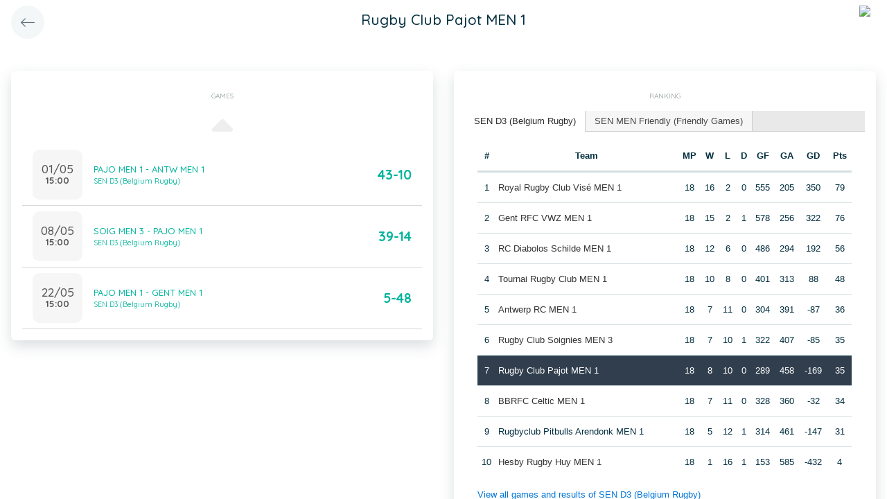

--- FILE ---
content_type: text/html; charset=UTF-8
request_url: https://app.twizzit.com/v2/ranking/widget/team?id=432016&wsid=0&lg=0&returnToRoute=ranking_widget_team&returnToId=432175
body_size: 14065
content:
<!DOCTYPE html>
<html>
    <head>
        <meta charset="UTF-8" />
        <meta http-equiv="X-UA-Compatible" content="IE=edge">
        <meta name="viewport" content="width=device-width, initial-scale=1.0, minimum-scale=1.0, maximum-scale=1.0, user-scalable=no">
        <meta name="robots" content="none" />

        <title>Twizzit</title>
        
<link rel="stylesheet" href="/v2/css/bootstrap-twizzit.css">

<link rel="stylesheet" href="/v2/css/ekko-lightbox.css">
<link rel="stylesheet" href="/v2/css/fontawesome/css/all.min.css?20220321">
<link rel="stylesheet" href="/v2/css/customScrollbar/customScrollbar.min.css">
<link rel="stylesheet" href="/v2/css/select2/select2.min.css?1">
<link rel="stylesheet" href="/v2/css/select2/select2-bootstrap4.css?20230126">
<link rel="stylesheet" type="text/css" href="//cdn.jsdelivr.net/npm/slick-carousel@1.8.1/slick/slick.css"/>
<link rel="stylesheet" href="/v2/css/swiper.min.css">

<script src="/v2/js/jquery-3.3.1.min.js" ></script>

<link rel="stylesheet" href="/v2/js/node_modules/@pqina/pintura/pintura.css">

<link rel="stylesheet" href="/v2/css/flatpickr.min.css">
<style>
    .debug {
        border: 3px solid magenta;
    }
    .flatpickr-calendar .flatpickr-clear, .flatpickr-calendar .flatpickr-today  {
        padding: .5rem;
        background-color: #f3f3f3 ;
        cursor: pointer;
    }
    .flatpickr-calendar .flatpickr-clear:hover, .flatpickr-calendar .flatpickr-today:hover {
        padding: .5rem;
        background-color: #e2e2e2 ;
        cursor: pointer;
    }

    @supports (-webkit-touch-callout: none) {
        /* only ios */
        @media (min-height: 750px) {
            .tw-module-header-primary, .tw-element-header-primary {
                padding-top: 30px!important;
            }
        }
    }
</style>

<link rel="stylesheet" href="/v2/css/twizzit-theme.css?20231102">
<link rel="stylesheet" href="/v2/css/sortable-theme-bootstrap.css?2911">

            <link rel="stylesheet" href="/v2/js/jquery-ui/jquery-ui.min.css" />
    <link rel="stylesheet" href="/v2/js/jquery-ui/jquery-ui-tabs.min.css" />
    <style>
        .ranking-table td, .ranking-table th{
    padding:0.75rem 0.25rem;
    text-align:center;
}
.ranking-table td.left, .ranking-table th.left{
    text-align:left;
}

.search-result-container{
    background-color: white;
    padding: 1rem;
    margin: 0.5rem 0rem;
    padding: 0rem 1rem;

}
.event-box-vertical {
    border: 1px solid #ccc;
    background-color: white;
    padding: 1rem;
    margin-top: 1rem;
}
.event-box-vertical .event-score {
    font-size: 3rem;
    text-align: center;
}
.event-list-live-score {
    color: red;
    font-weight: bold;
}
#current-events-wrapper:empty{
    display:none;
}
.fa-star{
    color:rgb(255, 189, 0);
}
.club-logo-box-small {
    margin: 0 auto;
    background-size: contain;
    background-repeat: no-repeat;
    background-position: center;
    width: 80px;
    height: 80px;
    position:relative;
}
.club-logo-box-small-value {
    font-size: 2rem;
    width: 80px;
    height: 70px;
    line-height: 74px;
    text-align: center;
    font-weight: bold;
    color: #8a3936;
}
.club-logo-box-mini-value {
    font-size: 2rem;
    width: 80px;
    height: 70px;
    line-height: 74px;
    text-align: center;
    font-weight: bold;
    color: #8a3936;
}

tr.table-success td, tr.table-success td a{
    color:#fff;
    background-color:#303e4d;
}
.module-header{
    margin: -1rem -1rem 1rem -1rem;
    padding: 1rem;
    background-color: #fff;
    text-align: center;
}


.header-container{
    display:inline-block;
    height: 68px;
    line-height: 68px;
    text-align:center;
    margin: -1rem;

}
.header-title {
    font-size: 1.3rem;
    display:inline-block;
    vertical-align: middle;
    line-height: normal;
}
.header-description{

}
@media (max-width: 992px){

    .search-result-container{
        border:none;
        margin:0px;
        padding: 0rem 1rem 1rem 1rem;

        margin: 1rem 0rem;
    }
    .header-container{
        display:inline-block;
        height: 49px;
        line-height: 49px;
        margin:0;
        text-align:left;
    }

    .header-title {
        font-size: 1.3rem;
        display:inline-block;
        vertical-align: middle;
        line-height: normal;
    }
    .header-title img{
        float:right;
    }
    .header-description{
        white-space: nowrap;
        overflow: hidden;
        text-overflow: ellipsis;
        font-size:0.9rem;
        clear:both;
        display:block;
        clear:both;

    }

}

        .chart-container{
            position:relative;
            height:200px;
        }
        .goals-chart-legend, .wins-chart-legend{
            position: absolute;
            top: 80px;
            left:0px;
            right:0px;
            text-align: center;
            line-height: 1.5rem;
            display:inline;
            width: 50px;
            margin-left: auto;
            margin-right: auto;
            border-radius: 25px;
        }
        .goals-chart-legend span, .wins-chart-legend span{
            font-size:2rem;
            font-weight: bold;
        }

        #rankings {
            padding: 0;
            border: none;
            -webkit-border-radius: 0;
            -moz-border-radius: 0;
            border-radius: 0;
        }

        #rankings table th {
            border-top: none;
        }

        #rankings ul {
            border: none;
            border-bottom: 1px solid #ccc;
            -webkit-border-radius: 0;
            -moz-border-radius: 0;
            border-radius: 0;
        }

        #rankings ul li {
            padding-top: 0;
            margin-top: 0;
            padding-right: 0;
            margin-right: 0;
            border: none;
            border-right: 1px solid #ccc;
            -webkit-border-radius: 0;
            -moz-border-radius: 0;
            border-radius: 0;
        }

        #rankings ul li.ui-state-active {
            background-color: white;
            margin-bottom: -2px;
            padding-bottom: 1px;
        }

        #rankings ul li.ui-state-active a {
            color: #292b2c;
        }

        #rankings .tw-link-no-ul {
            color: #0275d8;
        }

        @media (max-width: 576px){
            .goals-chart-legend, .wins-chart-legend{
                top: 86px;
                line-height: 1rem;
                font-size: 0.8rem;
            }
            .goals-chart-legend span, .wins-chart-legend span{
                font-size:1.5rem;
            }

        }
    </style>
        <link rel="icon" type="image/x-icon" href="/v2/favicon.ico" />
    </head>
    <body role="document">
        <div class="wrapper">
                        <style>
    .splash-loader {
        display: none;
        z-index: 9999;
    }

    @media(max-width: 992px) {
        .splash-loader {
            background: rgba(21, 53, 68, 0.1);
        }

        .splash-loader .tw-full-screen-lg-down {
            background: transparent;
        }

        .splash-loader.visible {
            display: block;
            position: fixed;
            top: 0px;
            bottom: 0px;
            left: 0px;
            width: 100%;
            z-index: 99999;
            background: #f9f9f9;
        }

        .splash-loader .tw-spinner-lg {
            position: absolute;
            top: 40%;
            left: 0;
            right: 0;
            margin-left: auto;
            margin-right: auto;
        }

        .gray-splash {
            background-color:#f4f7f7;
        }
        body.expanded .splash-loader .tw-element-body .fa-circle-notch{
            color:white;
        }
    }
</style>

<div class="splash-loader tw-full-screen-lg-down d-lg-none">
        <div class="d-flex flex-column h-100">
            <div class="tw-element-header-primary d-flex flex-column justify-content-center align-items-stretch">
                <div class="row no-gutter">
                    <div class="col-3"></div>
                    <div class="col-6 d-flex flex-column align-items-center"></div>
                    <div class="col-3"></div>
                </div>
            </div>
            <div class="tw-element-body d-flex justify-content-center h-100 align-items-center">
                <i class="fal fa-circle-notch fa-spin fa-4x"></i>
            </div>
        </div>
</div>

<script type="text/javascript">
    $(document).on('click', '.btn-feedback', function () {
        showLoader();
    });

    function showLoader() {
        $('.splash-loader').addClass('show');

        setTimeout(function() {
            $('.splash-loader').removeClass('show');
        }, 7000);
    }
    function hideLoader() {
        $('.splash-loader').removeClass('show');
    }
</script>


                        <div id="main-wrapper" class="d-flex flex-column" style="width: 100%">
                    <div class="d-flex flex-column h-100">
        <div class="tw-element-header-primary shadow-on-scroll">
            <div class="row no-gutter">
                <div class="col-3 pt-2">
                                            <a href="/v2/ranking/widget/team?id=432175&wsid=0&lg=0"
                           class="btn btn-circle btn-lg btn-light float-left">
                            <i class="fal fa-long-arrow-left"></i>
                        </a>
                                    </div>
                <div class="col-6 d-flex flex-column align-items-center justify-content-center">
                    <div class="header-title">
                        Rugby Club Pajot MEN 1
                    </div>
                </div>
                <div class="col-3 pt-2">
                                                                                                        <img src="/public/v2/club/1015/s/dedf931cdd539f5e3797b11b6c7e7343cdefb33b.png" height="40" class="float-right mr-2 rounded-circle" />
                                                                                        </div>
            </div>
        </div>
        <div class="clearfix"></div>
        <div class="tw-element-body py-2 px-3">
            <div class="row mt-4">
                <div class="col-12 col-lg-6">
                    <div class="row">
                        <div class="col-12">
                            <div class="basic-container mb-3">
                                <div class="basic-container-title">Games</div>
                                <div id="games-wrapper">
                                    <style>
    .event-box {
        border-bottom: 1px solid rgba(0,0,0,0.15);
        padding-bottom: .5rem;
        padding-top: .5rem;
    }

    #events-wrapper a.tw-text-default:last-of-type .event-box {
        border-bottom:none;
    }

    .event-box:hover {
        background-color:#f6f6f6;cursor:pointer;
    }


    .event-list-live-score {
        color: red;
        font-weight: bold;
    }

    .loadmore-events{
        text-align: center;
        font-size: 3rem;
        padding: 0;
        line-height: 0rem;
        color: #aaa;
    }

    .loadmore-events a{
        color: #eee;
    }

    .loadmore-events:hover a{
        color: #bbb;
        cursor:pointer;
    }

    .game-date{
        background-color: #f6f6f6;
        border-radius: 10px;
        padding: 0.5rem;
        width: 4.5rem;
        height: 4.5rem;
        text-align:center;
        color: #555;
    }
    .game-date .day{
        font-weight: bold;
        color: #555;
    }
    .game-date .date{
        font-size: 1.1rem;
        line-height: 1rem;
        color: #555;
    }

    .game-date .time{
        font-weight: bold;
        color: #555;
    }

    .score-details{
        text-align: center;
    }

    .score-details .live-marker{
        background-color: rgb(255, 219, 0);
        border: 1px solid #ccc;
        text-align: center;
        font-weight: bold;
        font-size: 0.8rem;
        border-radius: 2px;
        padding: 0;
        max-width: 7rem;
        margin: auto;
    }
    .score-details .next-marker {
        background-color: green;
        border: 1px solid #ccc;
        text-align: center;
        font-weight: bold;
        font-size: 0.8rem;
        border-radius: 2px;
        padding: 0;
        max-width: 7rem;
        margin: auto;
        color:#fff;
    }
    .score-details .score{
        margin-bottom:0.2rem;
        font-weight:bold;
        font-size: 1.2rem;
    }

    .game:hover {
        text-decoration: none;
    }
</style>

    <div data-action="load-past-events" class="loadmore-events clearfix">
        <a href="javascript:void(0);" ><i class="fa fa-caret-up" aria-hidden="true"></i></a>
    </div>
<div class="clearfix"></div>
    <a href="/v2/ranking/widget/game?id=11060201&wsid=0&lg=0&returnToRoute=ranking_widget_team&returnToId=432016" class="game tw-text-default btn-feedback btn-feedback-topopup" data-id="11060201">
        <div class="col-12 event-box">
            <div class="d-flex align-items-center">
                <div>
                    <div class="game-date d-flex flex-column align-items-center justify-content-center mr-3">
                                                <div class="date">01/05</div>
                        <div class="time">15:00</div>
                    </div>
                </div>
                <div class="flex-grow-1 title-wrapper d-flex flex-column">
                    <div>PAJO MEN 1 - ANTW MEN 1</div>
                                            <small>SEN D3 (Belgium Rugby)</small>
                                    </div>
                <div class="score-wrapper">
                    <div class="score-details">
                                                    <span class="score">43-10</span>
                        
                                            </div>
                </div>
            </div>
        </div>
    </a>
    <a href="/v2/ranking/widget/game?id=11060221&wsid=0&lg=0&returnToRoute=ranking_widget_team&returnToId=432016" class="game tw-text-default btn-feedback btn-feedback-topopup" data-id="11060221">
        <div class="col-12 event-box">
            <div class="d-flex align-items-center">
                <div>
                    <div class="game-date d-flex flex-column align-items-center justify-content-center mr-3">
                                                <div class="date">08/05</div>
                        <div class="time">15:00</div>
                    </div>
                </div>
                <div class="flex-grow-1 title-wrapper d-flex flex-column">
                    <div>SOIG MEN 3 - PAJO MEN 1</div>
                                            <small>SEN D3 (Belgium Rugby)</small>
                                    </div>
                <div class="score-wrapper">
                    <div class="score-details">
                                                    <span class="score">39-14</span>
                        
                                            </div>
                </div>
            </div>
        </div>
    </a>
    <a href="/v2/ranking/widget/game?id=11060256&wsid=0&lg=0&returnToRoute=ranking_widget_team&returnToId=432016" class="game tw-text-default btn-feedback btn-feedback-topopup" data-id="11060256">
        <div class="col-12 event-box">
            <div class="d-flex align-items-center">
                <div>
                    <div class="game-date d-flex flex-column align-items-center justify-content-center mr-3">
                                                <div class="date">22/05</div>
                        <div class="time">15:00</div>
                    </div>
                </div>
                <div class="flex-grow-1 title-wrapper d-flex flex-column">
                    <div>PAJO MEN 1 - GENT MEN 1</div>
                                            <small>SEN D3 (Belgium Rugby)</small>
                                    </div>
                <div class="score-wrapper">
                    <div class="score-details">
                                                    <span class="score">5-48</span>
                        
                                            </div>
                </div>
            </div>
        </div>
    </a>

<div id="scroll-element"></div>
<div class="clearfix"></div>

                                </div>
                            </div>
                        </div>
                    </div>
                </div>
                                <div class="col-12 col-lg-6">
                    <div class="row">
                        <div class="col-12 ">
                            <div class="basic-container pt-3">
                                <div class="basic-container-title">
                                    Ranking                                </div>
                                <div id="rankings">
                                    <ul class="p-0">
                                                                                    <li><a href="#ranking-41765">SEN D3 (Belgium Rugby)</a></li>
                                                                                    <li><a href="#ranking-51025">SEN MEN Friendly (Friendly Games)</a></li>
                                                                            </ul>
                                                                            <div id="ranking-41765">
                                            <table class="table ranking-table">
                                                <thead>
                                                <tr>
                                                    <th>#</th>
                                                    <th>Team</th>
                                                    <th title="Matches played">MP</th>
                                                    <th title="Wins">W</th>
                                                    <th title="Losses">L</th>
                                                                                                            <th title="Draws">D</th>
                                                        <th title="Goals for">GF</th>
                                                        <th title="Goals against">GA</th>
                                                        <th title="Goal difference">GD</th>
                                                                                                                                                                <th title="Points">Pts</th>
                                                                                                    </tr>
                                                </thead>
                                                <tbody>
                                                                                                    <tr >
                                                        <td>1</td>
                                                        <td class="left">
                                                                                                                                                                                                <a class="btn-feedback btn-feedback-topopup" href="/v2/ranking/widget/team?id=429623&wsid=0&lg=0&returnToRoute=ranking_widget_team&returnToId=432016">Royal Rugby Club Visé MEN 1</a>
                                                                                                                                                                                    </td>
                                                        <td>18</td>
                                                        <td>16</td>
                                                        <td>2</td>
                                                                                                                    <td>0</td>
                                                            <td>555</td>
                                                            <td>205</td>
                                                            <td>350</td>
                                                                                                                                                                            <td>79</td>
                                                                                                            </tr>
                                                                                                    <tr >
                                                        <td>2</td>
                                                        <td class="left">
                                                                                                                                                                                                <a class="btn-feedback btn-feedback-topopup" href="/v2/ranking/widget/team?id=465033&wsid=0&lg=0&returnToRoute=ranking_widget_team&returnToId=432016">Gent RFC VWZ MEN 1</a>
                                                                                                                                                                                    </td>
                                                        <td>18</td>
                                                        <td>15</td>
                                                        <td>2</td>
                                                                                                                    <td>1</td>
                                                            <td>578</td>
                                                            <td>256</td>
                                                            <td>322</td>
                                                                                                                                                                            <td>76</td>
                                                                                                            </tr>
                                                                                                    <tr >
                                                        <td>3</td>
                                                        <td class="left">
                                                                                                                                                                                                <a class="btn-feedback btn-feedback-topopup" href="/v2/ranking/widget/team?id=465258&wsid=0&lg=0&returnToRoute=ranking_widget_team&returnToId=432016">RC Diabolos Schilde MEN 1</a>
                                                                                                                                                                                    </td>
                                                        <td>18</td>
                                                        <td>12</td>
                                                        <td>6</td>
                                                                                                                    <td>0</td>
                                                            <td>486</td>
                                                            <td>294</td>
                                                            <td>192</td>
                                                                                                                                                                            <td>56</td>
                                                                                                            </tr>
                                                                                                    <tr >
                                                        <td>4</td>
                                                        <td class="left">
                                                                                                                                                                                                <a class="btn-feedback btn-feedback-topopup" href="/v2/ranking/widget/team?id=432175&wsid=0&lg=0&returnToRoute=ranking_widget_team&returnToId=432016">Tournai Rugby Club MEN 1</a>
                                                                                                                                                                                    </td>
                                                        <td>18</td>
                                                        <td>10</td>
                                                        <td>8</td>
                                                                                                                    <td>0</td>
                                                            <td>401</td>
                                                            <td>313</td>
                                                            <td>88</td>
                                                                                                                                                                            <td>48</td>
                                                                                                            </tr>
                                                                                                    <tr >
                                                        <td>5</td>
                                                        <td class="left">
                                                                                                                                                                                                <a class="btn-feedback btn-feedback-topopup" href="/v2/ranking/widget/team?id=444132&wsid=0&lg=0&returnToRoute=ranking_widget_team&returnToId=432016">Antwerp RC MEN 1</a>
                                                                                                                                                                                    </td>
                                                        <td>18</td>
                                                        <td>7</td>
                                                        <td>11</td>
                                                                                                                    <td>0</td>
                                                            <td>304</td>
                                                            <td>391</td>
                                                            <td>-87</td>
                                                                                                                                                                            <td>36</td>
                                                                                                            </tr>
                                                                                                    <tr >
                                                        <td>6</td>
                                                        <td class="left">
                                                                                                                                                                                                <a class="btn-feedback btn-feedback-topopup" href="/v2/ranking/widget/team?id=426230&wsid=0&lg=0&returnToRoute=ranking_widget_team&returnToId=432016">Rugby Club Soignies MEN 3</a>
                                                                                                                                                                                    </td>
                                                        <td>18</td>
                                                        <td>7</td>
                                                        <td>10</td>
                                                                                                                    <td>1</td>
                                                            <td>322</td>
                                                            <td>407</td>
                                                            <td>-85</td>
                                                                                                                                                                            <td>35</td>
                                                                                                            </tr>
                                                                                                    <tr class="table-success">
                                                        <td>7</td>
                                                        <td class="left">
                                                                                                                                                                                                <a class="btn-feedback btn-feedback-topopup" href="/v2/ranking/widget/team?id=432016&wsid=0&lg=0&returnToRoute=ranking_widget_team&returnToId=432016">Rugby Club Pajot MEN 1</a>
                                                                                                                                                                                    </td>
                                                        <td>18</td>
                                                        <td>8</td>
                                                        <td>10</td>
                                                                                                                    <td>0</td>
                                                            <td>289</td>
                                                            <td>458</td>
                                                            <td>-169</td>
                                                                                                                                                                            <td>35</td>
                                                                                                            </tr>
                                                                                                    <tr >
                                                        <td>8</td>
                                                        <td class="left">
                                                                                                                                                                                                <a class="btn-feedback btn-feedback-topopup" href="/v2/ranking/widget/team?id=459290&wsid=0&lg=0&returnToRoute=ranking_widget_team&returnToId=432016">BBRFC Celtic MEN 1</a>
                                                                                                                                                                                    </td>
                                                        <td>18</td>
                                                        <td>7</td>
                                                        <td>11</td>
                                                                                                                    <td>0</td>
                                                            <td>328</td>
                                                            <td>360</td>
                                                            <td>-32</td>
                                                                                                                                                                            <td>34</td>
                                                                                                            </tr>
                                                                                                    <tr >
                                                        <td>9</td>
                                                        <td class="left">
                                                                                                                                                                                                Rugbyclub Pitbulls Arendonk MEN 1
                                                                                                                                                                                    </td>
                                                        <td>18</td>
                                                        <td>5</td>
                                                        <td>12</td>
                                                                                                                    <td>1</td>
                                                            <td>314</td>
                                                            <td>461</td>
                                                            <td>-147</td>
                                                                                                                                                                            <td>31</td>
                                                                                                            </tr>
                                                                                                    <tr >
                                                        <td>10</td>
                                                        <td class="left">
                                                                                                                                                                                                <a class="btn-feedback btn-feedback-topopup" href="/v2/ranking/widget/team?id=462258&wsid=0&lg=0&returnToRoute=ranking_widget_team&returnToId=432016">Hesby Rugby Huy MEN 1</a>
                                                                                                                                                                                    </td>
                                                        <td>18</td>
                                                        <td>1</td>
                                                        <td>16</td>
                                                                                                                    <td>1</td>
                                                            <td>153</td>
                                                            <td>585</td>
                                                            <td>-432</td>
                                                                                                                                                                            <td>4</td>
                                                                                                            </tr>
                                                                                                </tbody>
                                            </table>
                                            <a href="/v2/ranking/widget/series?id=41765&wsid=0&lg=0&returnToRoute=ranking_widget_team&returnToId=432016" class="btn-feedback tw-link-no-ul btn-feedback-topopup">
                                                View all games and results of SEN D3 (Belgium Rugby)
                                            </a>
                                        </div>
                                                                            <div id="ranking-51025">
                                            <table class="table ranking-table">
                                                <thead>
                                                <tr>
                                                    <th>#</th>
                                                    <th>Team</th>
                                                    <th title="Matches played">MP</th>
                                                    <th title="Wins">W</th>
                                                    <th title="Losses">L</th>
                                                                                                            <th title="Draws">D</th>
                                                        <th title="Goals for">GF</th>
                                                        <th title="Goals against">GA</th>
                                                        <th title="Goal difference">GD</th>
                                                                                                                                                                <th title="Points">Pts</th>
                                                                                                    </tr>
                                                </thead>
                                                <tbody>
                                                                                                    <tr >
                                                        <td>1</td>
                                                        <td class="left">
                                                                                                                                                                                                <a class="btn-feedback btn-feedback-topopup" href="/v2/ranking/widget/team?id=444067&wsid=0&lg=0&returnToRoute=ranking_widget_team&returnToId=432016">Rugby Sur Heure MEN 1</a>
                                                                                                                                                                                    </td>
                                                        <td>2</td>
                                                        <td>0</td>
                                                        <td>0</td>
                                                                                                                    <td>2</td>
                                                            <td>0</td>
                                                            <td>0</td>
                                                            <td>0</td>
                                                                                                                                                                            <td>4</td>
                                                                                                            </tr>
                                                                                                    <tr >
                                                        <td>2</td>
                                                        <td class="left">
                                                                                                                                                                                                <a class="btn-feedback btn-feedback-topopup" href="/v2/ranking/widget/team?id=432233&wsid=0&lg=0&returnToRoute=ranking_widget_team&returnToId=432016">Rhinos Rugby Oudenaarde MEN 2</a>
                                                                                                                                                                                    </td>
                                                        <td>1</td>
                                                        <td>0</td>
                                                        <td>0</td>
                                                                                                                    <td>1</td>
                                                            <td>0</td>
                                                            <td>0</td>
                                                            <td>0</td>
                                                                                                                                                                            <td>2</td>
                                                                                                            </tr>
                                                                                                    <tr >
                                                        <td>3</td>
                                                        <td class="left">
                                                                                                                                                                                                <a class="btn-feedback btn-feedback-topopup" href="/v2/ranking/widget/team?id=465033&wsid=0&lg=0&returnToRoute=ranking_widget_team&returnToId=432016">Gent RFC VWZ MEN 1</a>
                                                                                                                                                                                    </td>
                                                        <td>1</td>
                                                        <td>0</td>
                                                        <td>0</td>
                                                                                                                    <td>1</td>
                                                            <td>0</td>
                                                            <td>0</td>
                                                            <td>0</td>
                                                                                                                                                                            <td>2</td>
                                                                                                            </tr>
                                                                                                    <tr >
                                                        <td>4</td>
                                                        <td class="left">
                                                                                                                                                                                                <a class="btn-feedback btn-feedback-topopup" href="/v2/ranking/widget/team?id=449798&wsid=0&lg=0&returnToRoute=ranking_widget_team&returnToId=432016">Rugby Club La Hulpe MEN 1</a>
                                                                                                                                                                                    </td>
                                                        <td>1</td>
                                                        <td>0</td>
                                                        <td>0</td>
                                                                                                                    <td>1</td>
                                                            <td>0</td>
                                                            <td>0</td>
                                                            <td>0</td>
                                                                                                                                                                            <td>2</td>
                                                                                                            </tr>
                                                                                                    <tr >
                                                        <td>5</td>
                                                        <td class="left">
                                                                                                                                                                                                <a class="btn-feedback btn-feedback-topopup" href="/v2/ranking/widget/team?id=432273&wsid=0&lg=0&returnToRoute=ranking_widget_team&returnToId=432016">RCC Binche MEN 1</a>
                                                                                                                                                                                    </td>
                                                        <td>1</td>
                                                        <td>0</td>
                                                        <td>0</td>
                                                                                                                    <td>1</td>
                                                            <td>0</td>
                                                            <td>0</td>
                                                            <td>0</td>
                                                                                                                                                                            <td>2</td>
                                                                                                            </tr>
                                                                                                    <tr >
                                                        <td>6</td>
                                                        <td class="left">
                                                                                                                                                                                                <a class="btn-feedback btn-feedback-topopup" href="/v2/ranking/widget/team?id=465080&wsid=0&lg=0&returnToRoute=ranking_widget_team&returnToId=432016">Gent RFC VWZ MEN 2</a>
                                                                                                                                                                                    </td>
                                                        <td>1</td>
                                                        <td>0</td>
                                                        <td>0</td>
                                                                                                                    <td>1</td>
                                                            <td>0</td>
                                                            <td>0</td>
                                                            <td>0</td>
                                                                                                                                                                            <td>2</td>
                                                                                                            </tr>
                                                                                                    <tr >
                                                        <td>7</td>
                                                        <td class="left">
                                                                                                                                                                                                <a class="btn-feedback btn-feedback-topopup" href="/v2/ranking/widget/team?id=464005&wsid=0&lg=0&returnToRoute=ranking_widget_team&returnToId=432016">Rugby Ottignies Club MEN 1</a>
                                                                                                                                                                                    </td>
                                                        <td>1</td>
                                                        <td>0</td>
                                                        <td>0</td>
                                                                                                                    <td>1</td>
                                                            <td>0</td>
                                                            <td>0</td>
                                                            <td>0</td>
                                                                                                                                                                            <td>2</td>
                                                                                                            </tr>
                                                                                                    <tr >
                                                        <td>8</td>
                                                        <td class="left">
                                                                                                                                                                                                <a class="btn-feedback btn-feedback-topopup" href="/v2/ranking/widget/team?id=426216&wsid=0&lg=0&returnToRoute=ranking_widget_team&returnToId=432016">Rugby Club Beernem MEN 1</a>
                                                                                                                                                                                    </td>
                                                        <td>1</td>
                                                        <td>0</td>
                                                        <td>0</td>
                                                                                                                    <td>1</td>
                                                            <td>0</td>
                                                            <td>0</td>
                                                            <td>0</td>
                                                                                                                                                                            <td>2</td>
                                                                                                            </tr>
                                                                                                    <tr >
                                                        <td>9</td>
                                                        <td class="left">
                                                                                                                                                                                                <a class="btn-feedback btn-feedback-topopup" href="/v2/ranking/widget/team?id=426823&wsid=0&lg=0&returnToRoute=ranking_widget_team&returnToId=432016">Rugby Namur XV MEN 1</a>
                                                                                                                                                                                    </td>
                                                        <td>1</td>
                                                        <td>0</td>
                                                        <td>0</td>
                                                                                                                    <td>1</td>
                                                            <td>0</td>
                                                            <td>0</td>
                                                            <td>0</td>
                                                                                                                                                                            <td>2</td>
                                                                                                            </tr>
                                                                                                    <tr >
                                                        <td>10</td>
                                                        <td class="left">
                                                                                                                                                                                                <a class="btn-feedback btn-feedback-topopup" href="/v2/ranking/widget/team?id=444127&wsid=0&lg=0&returnToRoute=ranking_widget_team&returnToId=432016">Boitsfort RC MEN 1</a>
                                                                                                                                                                                    </td>
                                                        <td>1</td>
                                                        <td>0</td>
                                                        <td>0</td>
                                                                                                                    <td>1</td>
                                                            <td>0</td>
                                                            <td>0</td>
                                                            <td>0</td>
                                                                                                                                                                            <td>2</td>
                                                                                                            </tr>
                                                                                                    <tr >
                                                        <td>11</td>
                                                        <td class="left">
                                                                                                                                                                                                <a class="btn-feedback btn-feedback-topopup" href="/v2/ranking/widget/team?id=426118&wsid=0&lg=0&returnToRoute=ranking_widget_team&returnToId=432016">Royal Football Club Liégeois Rugby MEN 1</a>
                                                                                                                                                                                    </td>
                                                        <td>1</td>
                                                        <td>0</td>
                                                        <td>0</td>
                                                                                                                    <td>1</td>
                                                            <td>0</td>
                                                            <td>0</td>
                                                            <td>0</td>
                                                                                                                                                                            <td>2</td>
                                                                                                            </tr>
                                                                                                    <tr >
                                                        <td>12</td>
                                                        <td class="left">
                                                                                                                                                                                                <a class="btn-feedback btn-feedback-topopup" href="/v2/ranking/widget/team?id=432237&wsid=0&lg=0&returnToRoute=ranking_widget_team&returnToId=432016">Rhinos Rugby Oudenaarde MEN 1</a>
                                                                                                                                                                                    </td>
                                                        <td>1</td>
                                                        <td>0</td>
                                                        <td>0</td>
                                                                                                                    <td>1</td>
                                                            <td>0</td>
                                                            <td>0</td>
                                                            <td>0</td>
                                                                                                                                                                            <td>2</td>
                                                                                                            </tr>
                                                                                                    <tr >
                                                        <td>13</td>
                                                        <td class="left">
                                                                                                                                                                                                <a class="btn-feedback btn-feedback-topopup" href="/v2/ranking/widget/team?id=426231&wsid=0&lg=0&returnToRoute=ranking_widget_team&returnToId=432016">Rugby Club Soignies MEN 4</a>
                                                                                                                                                                                    </td>
                                                        <td>1</td>
                                                        <td>0</td>
                                                        <td>0</td>
                                                                                                                    <td>1</td>
                                                            <td>0</td>
                                                            <td>0</td>
                                                            <td>0</td>
                                                                                                                                                                            <td>2</td>
                                                                                                            </tr>
                                                                                                    <tr >
                                                        <td>14</td>
                                                        <td class="left">
                                                                                                                                                                                                <a class="btn-feedback btn-feedback-topopup" href="/v2/ranking/widget/team?id=473612&wsid=0&lg=0&returnToRoute=ranking_widget_team&returnToId=432016">Rugby Club La Hulpe MEN 3</a>
                                                                                                                                                                                    </td>
                                                        <td>1</td>
                                                        <td>0</td>
                                                        <td>0</td>
                                                                                                                    <td>1</td>
                                                            <td>0</td>
                                                            <td>0</td>
                                                            <td>0</td>
                                                                                                                                                                            <td>2</td>
                                                                                                            </tr>
                                                                                                    <tr >
                                                        <td>15</td>
                                                        <td class="left">
                                                                                                                                                                                                <a class="btn-feedback btn-feedback-topopup" href="/v2/ranking/widget/team?id=422646&wsid=0&lg=0&returnToRoute=ranking_widget_team&returnToId=432016">Rugby Coq Mosan MEN 1</a>
                                                                                                                                                                                    </td>
                                                        <td>1</td>
                                                        <td>0</td>
                                                        <td>0</td>
                                                                                                                    <td>1</td>
                                                            <td>0</td>
                                                            <td>0</td>
                                                            <td>0</td>
                                                                                                                                                                            <td>2</td>
                                                                                                            </tr>
                                                                                                    <tr >
                                                        <td>16</td>
                                                        <td class="left">
                                                                                                                                                                                                <a class="btn-feedback btn-feedback-topopup" href="/v2/ranking/widget/team?id=443960&wsid=0&lg=0&returnToRoute=ranking_widget_team&returnToId=432016">Royal Sporting Club Anderlechtois MEN 1</a>
                                                                                                                                                                                    </td>
                                                        <td>1</td>
                                                        <td>0</td>
                                                        <td>0</td>
                                                                                                                    <td>1</td>
                                                            <td>0</td>
                                                            <td>0</td>
                                                            <td>0</td>
                                                                                                                                                                            <td>2</td>
                                                                                                            </tr>
                                                                                                    <tr >
                                                        <td>17</td>
                                                        <td class="left">
                                                                                                                                                                                                <a class="btn-feedback btn-feedback-topopup" href="/v2/ranking/widget/team?id=486011&wsid=0&lg=0&returnToRoute=ranking_widget_team&returnToId=432016">Straffe Ketten RFC Men</a>
                                                                                                                                                                                    </td>
                                                        <td>1</td>
                                                        <td>0</td>
                                                        <td>0</td>
                                                                                                                    <td>1</td>
                                                            <td>0</td>
                                                            <td>0</td>
                                                            <td>0</td>
                                                                                                                                                                            <td>2</td>
                                                                                                            </tr>
                                                                                                    <tr class="table-success">
                                                        <td>18</td>
                                                        <td class="left">
                                                                                                                                                                                                <a class="btn-feedback btn-feedback-topopup" href="/v2/ranking/widget/team?id=432016&wsid=0&lg=0&returnToRoute=ranking_widget_team&returnToId=432016">Rugby Club Pajot MEN 1</a>
                                                                                                                                                                                    </td>
                                                        <td>1</td>
                                                        <td>0</td>
                                                        <td>0</td>
                                                                                                                    <td>1</td>
                                                            <td>0</td>
                                                            <td>0</td>
                                                            <td>0</td>
                                                                                                                                                                            <td>2</td>
                                                                                                            </tr>
                                                                                                    <tr >
                                                        <td>19</td>
                                                        <td class="left">
                                                                                                                                                                                                <a class="btn-feedback btn-feedback-topopup" href="/v2/ranking/widget/team?id=486017&wsid=0&lg=0&returnToRoute=ranking_widget_team&returnToId=432016">Hesselse Herten Mixar</a>
                                                                                                                                                                                    </td>
                                                        <td>1</td>
                                                        <td>0</td>
                                                        <td>0</td>
                                                                                                                    <td>1</td>
                                                            <td>0</td>
                                                            <td>0</td>
                                                            <td>0</td>
                                                                                                                                                                            <td>2</td>
                                                                                                            </tr>
                                                                                                    <tr >
                                                        <td>20</td>
                                                        <td class="left">
                                                                                                                                                                                                <a class="btn-feedback btn-feedback-topopup" href="/v2/ranking/widget/team?id=464055&wsid=0&lg=0&returnToRoute=ranking_widget_team&returnToId=432016">Rugby Ottignies Club MEN 2</a>
                                                                                                                                                                                    </td>
                                                        <td>0</td>
                                                        <td>0</td>
                                                        <td>0</td>
                                                                                                                    <td>0</td>
                                                            <td>0</td>
                                                            <td>0</td>
                                                            <td>0</td>
                                                                                                                                                                            <td>0</td>
                                                                                                            </tr>
                                                                                                    <tr >
                                                        <td>21</td>
                                                        <td class="left">
                                                                                                                                                                                                <a class="btn-feedback btn-feedback-topopup" href="/v2/ranking/widget/team?id=426230&wsid=0&lg=0&returnToRoute=ranking_widget_team&returnToId=432016">Rugby Club Soignies MEN 3</a>
                                                                                                                                                                                    </td>
                                                        <td>0</td>
                                                        <td>0</td>
                                                        <td>0</td>
                                                                                                                    <td>0</td>
                                                            <td>0</td>
                                                            <td>0</td>
                                                            <td>0</td>
                                                                                                                                                                            <td>0</td>
                                                                                                            </tr>
                                                                                                    <tr >
                                                        <td>22</td>
                                                        <td class="left">
                                                                                                                                                                                                <a class="btn-feedback btn-feedback-topopup" href="/v2/ranking/widget/team?id=444043&wsid=0&lg=0&returnToRoute=ranking_widget_team&returnToId=432016">Rugby Haute Meuse MEN 1</a>
                                                                                                                                                                                    </td>
                                                        <td>0</td>
                                                        <td>0</td>
                                                        <td>0</td>
                                                                                                                    <td>0</td>
                                                            <td>0</td>
                                                            <td>0</td>
                                                            <td>0</td>
                                                                                                                                                                            <td>0</td>
                                                                                                            </tr>
                                                                                                    <tr >
                                                        <td>23</td>
                                                        <td class="left">
                                                                                                                                                                                                <a class="btn-feedback btn-feedback-topopup" href="/v2/ranking/widget/team?id=430456&wsid=0&lg=0&returnToRoute=ranking_widget_team&returnToId=432016">Brussels Citizens Rugby Auderghem MEN 1</a>
                                                                                                                                                                                    </td>
                                                        <td>0</td>
                                                        <td>0</td>
                                                        <td>0</td>
                                                                                                                    <td>0</td>
                                                            <td>0</td>
                                                            <td>0</td>
                                                            <td>0</td>
                                                                                                                                                                            <td>0</td>
                                                                                                            </tr>
                                                                                                    <tr >
                                                        <td>24</td>
                                                        <td class="left">
                                                                                                                                                                                                <a class="btn-feedback btn-feedback-topopup" href="/v2/ranking/widget/team?id=459295&wsid=0&lg=0&returnToRoute=ranking_widget_team&returnToId=432016">BBRFC Celtic MEN 2</a>
                                                                                                                                                                                    </td>
                                                        <td>0</td>
                                                        <td>0</td>
                                                        <td>0</td>
                                                                                                                    <td>0</td>
                                                            <td>0</td>
                                                            <td>0</td>
                                                            <td>0</td>
                                                                                                                                                                            <td>0</td>
                                                                                                            </tr>
                                                                                                    <tr >
                                                        <td>25</td>
                                                        <td class="left">
                                                                                                                                                                                                <a class="btn-feedback btn-feedback-topopup" href="/v2/ranking/widget/team?id=464095&wsid=0&lg=0&returnToRoute=ranking_widget_team&returnToId=432016">Rugby Ottignies Club MEN 3</a>
                                                                                                                                                                                    </td>
                                                        <td>0</td>
                                                        <td>0</td>
                                                        <td>0</td>
                                                                                                                    <td>0</td>
                                                            <td>0</td>
                                                            <td>0</td>
                                                            <td>0</td>
                                                                                                                                                                            <td>0</td>
                                                                                                            </tr>
                                                                                                    <tr >
                                                        <td>26</td>
                                                        <td class="left">
                                                                                                                                                                                                <a class="btn-feedback btn-feedback-topopup" href="/v2/ranking/widget/team?id=465222&wsid=0&lg=0&returnToRoute=ranking_widget_team&returnToId=432016">Rugby Saint-Ghislain MEN 1</a>
                                                                                                                                                                                    </td>
                                                        <td>0</td>
                                                        <td>0</td>
                                                        <td>0</td>
                                                                                                                    <td>0</td>
                                                            <td>0</td>
                                                            <td>0</td>
                                                            <td>0</td>
                                                                                                                                                                            <td>0</td>
                                                                                                            </tr>
                                                                                                    <tr >
                                                        <td>27</td>
                                                        <td class="left">
                                                                                                                                                                                                <a class="btn-feedback btn-feedback-topopup" href="/v2/ranking/widget/team?id=422643&wsid=0&lg=0&returnToRoute=ranking_widget_team&returnToId=432016">Rugby Coq Mosan MEN 2</a>
                                                                                                                                                                                    </td>
                                                        <td>0</td>
                                                        <td>0</td>
                                                        <td>0</td>
                                                                                                                    <td>0</td>
                                                            <td>0</td>
                                                            <td>0</td>
                                                            <td>0</td>
                                                                                                                                                                            <td>0</td>
                                                                                                            </tr>
                                                                                                    <tr >
                                                        <td>28</td>
                                                        <td class="left">
                                                                                                                                                                                                <a class="btn-feedback btn-feedback-topopup" href="/v2/ranking/widget/team?id=429623&wsid=0&lg=0&returnToRoute=ranking_widget_team&returnToId=432016">Royal Rugby Club Visé MEN 1</a>
                                                                                                                                                                                    </td>
                                                        <td>0</td>
                                                        <td>0</td>
                                                        <td>0</td>
                                                                                                                    <td>0</td>
                                                            <td>0</td>
                                                            <td>0</td>
                                                            <td>0</td>
                                                                                                                                                                            <td>0</td>
                                                                                                            </tr>
                                                                                                    <tr >
                                                        <td>29</td>
                                                        <td class="left">
                                                                                                                                                                                                <a class="btn-feedback btn-feedback-topopup" href="/v2/ranking/widget/team?id=429628&wsid=0&lg=0&returnToRoute=ranking_widget_team&returnToId=432016">Royal Rugby Club Visé MEN 2</a>
                                                                                                                                                                                    </td>
                                                        <td>0</td>
                                                        <td>0</td>
                                                        <td>0</td>
                                                                                                                    <td>0</td>
                                                            <td>0</td>
                                                            <td>0</td>
                                                            <td>0</td>
                                                                                                                                                                            <td>0</td>
                                                                                                            </tr>
                                                                                                    <tr >
                                                        <td>30</td>
                                                        <td class="left">
                                                                                                                                                                                                <a class="btn-feedback btn-feedback-topopup" href="/v2/ranking/widget/team?id=464135&wsid=0&lg=0&returnToRoute=ranking_widget_team&returnToId=432016">Rugby Ottignies Club MEN 4</a>
                                                                                                                                                                                    </td>
                                                        <td>0</td>
                                                        <td>0</td>
                                                        <td>0</td>
                                                                                                                    <td>0</td>
                                                            <td>0</td>
                                                            <td>0</td>
                                                            <td>0</td>
                                                                                                                                                                            <td>0</td>
                                                                                                            </tr>
                                                                                                    <tr >
                                                        <td>31</td>
                                                        <td class="left">
                                                                                                                                                                                                <a class="btn-feedback btn-feedback-topopup" href="/v2/ranking/widget/team?id=426121&wsid=0&lg=0&returnToRoute=ranking_widget_team&returnToId=432016">Royal Football Club Liégeois Rugby MEN 2</a>
                                                                                                                                                                                    </td>
                                                        <td>0</td>
                                                        <td>0</td>
                                                        <td>0</td>
                                                                                                                    <td>0</td>
                                                            <td>0</td>
                                                            <td>0</td>
                                                            <td>0</td>
                                                                                                                                                                            <td>0</td>
                                                                                                            </tr>
                                                                                                    <tr >
                                                        <td>32</td>
                                                        <td class="left">
                                                                                                                                                                                                <a class="btn-feedback btn-feedback-topopup" href="/v2/ranking/widget/team?id=463920&wsid=0&lg=0&returnToRoute=ranking_widget_team&returnToId=432016">Rugby Club Hamme MEN 1</a>
                                                                                                                                                                                    </td>
                                                        <td>0</td>
                                                        <td>0</td>
                                                        <td>0</td>
                                                                                                                    <td>0</td>
                                                            <td>0</td>
                                                            <td>0</td>
                                                            <td>0</td>
                                                                                                                                                                            <td>0</td>
                                                                                                            </tr>
                                                                                                    <tr >
                                                        <td>33</td>
                                                        <td class="left">
                                                                                                                                                                                                <a class="btn-feedback btn-feedback-topopup" href="/v2/ranking/widget/team?id=426828&wsid=0&lg=0&returnToRoute=ranking_widget_team&returnToId=432016">Rugby Namur XV MEN 2</a>
                                                                                                                                                                                    </td>
                                                        <td>0</td>
                                                        <td>0</td>
                                                        <td>0</td>
                                                                                                                    <td>0</td>
                                                            <td>0</td>
                                                            <td>0</td>
                                                            <td>0</td>
                                                                                                                                                                            <td>0</td>
                                                                                                            </tr>
                                                                                                    <tr >
                                                        <td>34</td>
                                                        <td class="left">
                                                                                                                                                                                                <a class="btn-feedback btn-feedback-topopup" href="/v2/ranking/widget/team?id=431951&wsid=0&lg=0&returnToRoute=ranking_widget_team&returnToId=432016">Brugsche Rugby Club MEN 1</a>
                                                                                                                                                                                    </td>
                                                        <td>0</td>
                                                        <td>0</td>
                                                        <td>0</td>
                                                                                                                    <td>0</td>
                                                            <td>0</td>
                                                            <td>0</td>
                                                            <td>0</td>
                                                                                                                                                                            <td>0</td>
                                                                                                            </tr>
                                                                                                    <tr >
                                                        <td>35</td>
                                                        <td class="left">
                                                                                                                                                                                                <a class="btn-feedback btn-feedback-topopup" href="/v2/ranking/widget/team?id=443957&wsid=0&lg=0&returnToRoute=ranking_widget_team&returnToId=432016">Royal Sporting Club Anderlechtois MEN 2</a>
                                                                                                                                                                                    </td>
                                                        <td>0</td>
                                                        <td>0</td>
                                                        <td>0</td>
                                                                                                                    <td>0</td>
                                                            <td>0</td>
                                                            <td>0</td>
                                                            <td>0</td>
                                                                                                                                                                            <td>0</td>
                                                                                                            </tr>
                                                                                                    <tr >
                                                        <td>36</td>
                                                        <td class="left">
                                                                                                                                                                                                <a class="btn-feedback btn-feedback-topopup" href="/v2/ranking/widget/team?id=429688&wsid=0&lg=0&returnToRoute=ranking_widget_team&returnToId=432016">Rugby Black Star Charleroi MEN 1</a>
                                                                                                                                                                                    </td>
                                                        <td>0</td>
                                                        <td>0</td>
                                                        <td>0</td>
                                                                                                                    <td>0</td>
                                                            <td>0</td>
                                                            <td>0</td>
                                                            <td>0</td>
                                                                                                                                                                            <td>0</td>
                                                                                                            </tr>
                                                                                                    <tr >
                                                        <td>37</td>
                                                        <td class="left">
                                                                                                                                                                                                <a class="btn-feedback btn-feedback-topopup" href="/v2/ranking/widget/team?id=426838&wsid=0&lg=0&returnToRoute=ranking_widget_team&returnToId=432016">Entente Lommel/Oudsbergen MEN 1</a>
                                                                                                                                                                                    </td>
                                                        <td>0</td>
                                                        <td>0</td>
                                                        <td>0</td>
                                                                                                                    <td>0</td>
                                                            <td>0</td>
                                                            <td>0</td>
                                                            <td>0</td>
                                                                                                                                                                            <td>0</td>
                                                                                                            </tr>
                                                                                                    <tr >
                                                        <td>38</td>
                                                        <td class="left">
                                                                                                                                                                                                <a class="btn-feedback btn-feedback-topopup" href="/v2/ranking/widget/team?id=444135&wsid=0&lg=0&returnToRoute=ranking_widget_team&returnToId=432016">Royal Kituro Schaerbeek RC MEN 1</a>
                                                                                                                                                                                    </td>
                                                        <td>0</td>
                                                        <td>0</td>
                                                        <td>0</td>
                                                                                                                    <td>0</td>
                                                            <td>0</td>
                                                            <td>0</td>
                                                            <td>0</td>
                                                                                                                                                                            <td>0</td>
                                                                                                            </tr>
                                                                                                    <tr >
                                                        <td>39</td>
                                                        <td class="left">
                                                                                                                                                                                                <a class="btn-feedback btn-feedback-topopup" href="/v2/ranking/widget/team?id=444138&wsid=0&lg=0&returnToRoute=ranking_widget_team&returnToId=432016">Royal Kituro Schaerbeek RC MEN 2</a>
                                                                                                                                                                                    </td>
                                                        <td>0</td>
                                                        <td>0</td>
                                                        <td>0</td>
                                                                                                                    <td>0</td>
                                                            <td>0</td>
                                                            <td>0</td>
                                                            <td>0</td>
                                                                                                                                                                            <td>0</td>
                                                                                                            </tr>
                                                                                                    <tr >
                                                        <td>40</td>
                                                        <td class="left">
                                                                                                                                                                                                <a class="btn-feedback btn-feedback-topopup" href="/v2/ranking/widget/team?id=459290&wsid=0&lg=0&returnToRoute=ranking_widget_team&returnToId=432016">BBRFC Celtic MEN 1</a>
                                                                                                                                                                                    </td>
                                                        <td>0</td>
                                                        <td>0</td>
                                                        <td>0</td>
                                                                                                                    <td>0</td>
                                                            <td>0</td>
                                                            <td>0</td>
                                                            <td>0</td>
                                                                                                                                                                            <td>0</td>
                                                                                                            </tr>
                                                                                                </tbody>
                                            </table>
                                            <a href="/v2/ranking/widget/series?id=51025&wsid=0&lg=0&returnToRoute=ranking_widget_team&returnToId=432016" class="btn-feedback tw-link-no-ul btn-feedback-topopup">
                                                View all games and results of SEN MEN Friendly (Friendly Games)
                                            </a>
                                        </div>
                                                                    </div>
                            </div>
                        </div>
                    </div>
                </div>
                                                    <div class="col-12 mb-3">
                        <div class="basic-container-lg-up">
                            <div class="basic-container-title">Stats: Rugby Club Pajot MEN 1</div>
                            <div class="row">
                                <div class="col-6 chart-container">
                                    <div id="wins-chart"></div>
                                    <div class="wins-chart-legend"><span>8</span><br>Wins</div>
                                </div>
                                <div class="col-6 chart-container">
                                    <div id="goals-chart"></div>
                                    <div class="goals-chart-legend"><span>289</span><br>Goals</div>
                                </div>
                                <div class="clearfix"></div>
                            </div>
                        </div>
                    </div>
                            </div>
        </div>
    </div>
                <div id="main-modal-container" style="display:none;"></div>
            </div>
                        <div id="activity-details-modal"></div>

<script type="text/javascript" src="/v2/js/bootstrap.bundle.min.js"></script>
<script type="text/javascript" src="/v2/js/ekko-lightbox.js" defer></script>
<script type="text/javascript" src="/v2/js/table-sortable.js"></script>

<script async type="text/javascript">$.fn.modal.Constructor.prototype._enforceFocus = function() {};</script>

<script type="text/javascript" src="/v2/js/feedbackStack.js?20230303" defer></script>
<script type="text/javascript" src="/v2/js/jquery.mCustomScrollbar.min.js"></script>
<script type="text/javascript" src="/v2/js/jquery.inputmask.bundle.min.js"></script>
<script type="text/javascript" src="/v2/js/flatpickr.js"></script>
<script type="text/javascript" src="/v2/js/bs-custom-file-input.min.js"></script>
<script type="text/javascript" src="/v2/js/isMobile.min.js"></script>
<script type="text/javascript" src="/v2/js/formEmpty.js"></script>
<script type="text/javascript" src="/v2/js/historyManager.js?1"></script>
<script type="text/javascript" src="/v2/js/Datepicker.js?20250221"></script>
<script type="text/javascript" src="/v2/js/utils.js?45148424"></script>

<script type="text/javascript" src="/v2/js/select2_modified.js?20250710"></script>
<script> $.fn.select2.defaults.set("theme", "bootstrap4"); </script>

<script type="text/javascript" src="/v2/js/twizzit.js"></script>

<script type="text/javascript" src="//cdn.jsdelivr.net/npm/slick-carousel@1.8.1/slick/slick.min.js"></script>

<script type="text/javascript">
    pinturaTranslations = {
        modalTitle: "general.label.editImage",
        save: "Save"
    };
</script>

<script type="text/javascript">
    import('/v2/js/node_modules/@pqina/pintura/pintura.js').then(module => {
        window.initDefaultPinturaEditor = module.appendDefaultEditor;
    });
</script>

<script type="text/javascript" src="/v2/js/polyfills/object_assign.js"></script>
<script type="text/javascript" src="/v2/js/polyfills/custom_event.js"></script>

<script type="text/javascript" src="/v2/js/jquery-ui/jquery-ui.min.js"></script>
<script type="text/javascript" src="/v2/js/jquery-ui/jquery.ui.touch-punch.min.js"></script>
<script type="text/javascript" src="/v2/js/classes/ConfigurableObject.js?2"></script>
<script type="text/javascript" src="/v2/js/classes/Modal.js?6"></script>
<script type="text/javascript" src="/v2/js/classes/SidePanel.js?6"></script>
<script type="text/javascript" src="/v2/js/classes/Overlay.js?1"></script>
<script type="text/javascript" src="/v2/js/classes/ModalCollection.js?2"></script>
<script type="text/javascript" src="/v2/js/classes/SidePanelCollection.js?2"></script>
<script type="text/javascript" src="/v2/js/classes/OverlayCollection.js?2"></script>
<script type="text/javascript" src="/v2/js/classes/Loqate.js"></script>
<script type="text/javascript" src="/v2/js/classes/Pintura.js?20240501"></script>

<script type="text/javascript">
    var spinner = '<div style="text-align: center;"><i class="fal fa-circle-notch fa-2x fa-spin m-2"></i></div>';
    var spinnerLarge = '<div style="text-align: center;"><i class="fal fa-circle-notch fa-4x fa-spin m-4"></i></div>';

    function isMobileBreakpoint() {
        return window.matchMedia("(max-width: 992px)").matches;
    }

    /**
     * Use this instance to create a modal.
     * Example:
     *      modalCollection.create('link-to-resource-modal', { title: "Link resource" });
     */
    const modalCollection = new ModalCollection();
    const sidePanelCollection = new SidePanelCollection();
    const overlayCollection = new OverlayCollection();

    function showModalPlaceholder(selector, classes) {
        const modalPlaceholder = '<div id="modal-placeholder" class="modal fade"><div class="modal-dialog ' + (classes ? classes : '') + '" role="document"><div class="modal-content"><div class="modal-header"><button type="button" class="btn tw-btn-noborder d-block d-lg-none float-left tw-full-screen-modal-back" data-dismiss="modal" aria-hidden="true"><i class="fal fa-long-arrow-left" aria-hidden="true"></i> </button><h5 class="modal-title"></h5><button type="button" class="close d-none d-lg-block" data-dismiss="modal" aria-hidden="true">&times;</button></div></div></div></div>';
        $(selector).html(modalPlaceholder);
        $('#modal-placeholder').modal('show');
    }

    function hideModalPlaceholder() {
        $('#modal-placeholder').remove();
        $('.modal-backdrop').remove();
    }

    var flatpickrInstances = [];
    var flatpickrLocale = 'en';
    var flatpickrTranslations = {
        clear: "Clear",
        today: "Today"
    };

    window.regex = {
        numeric: /^\d+$/,
        decimal: /^[0-9.]+$/,
        email: /^(([^<>()\[\]\\.,;:\s@"]+(\.[^<>()\[\]\\.,;:\s@"]+)*)|(".+"))@((\[[0-9]{1,3}\.[0-9]{1,3}\.[0-9]{1,3}\.[0-9]{1,3}\])|(([a-zA-Z\-0-9]+\.)+[a-zA-Z]{2,}))$/,
        date: /^(\d{1,2})\/(\d{1,2})\/(\d{4})$/,
        ISODate: /^(\d{4})\-(\d{1,2})\-(\d{1,2})$/,
        votas: /[a-zA-Z0-9]{8}\-[a-zA-Z0-9]{4}\-[a-zA-Z0-9]{4}\-[a-zA-Z0-9]{4}\-[a-zA-Z0-9]{12}/,
        url: /^[(http(s)?):\/\/(www\.)?a-zA-Z0-9\-@:%._\+~#=]{2,256}\.[a-z]{2,6}\b([-a-zA-Z0-9@:%_\+.~#?&\/=]*)/,
    }

    window.filePlaceholders = {
        'css': '/v2/images/placeholders/css.png',
        'csv': '/v2/images/placeholders/csv.png',
        'doc': '/v2/images/placeholders/doc.png',
        'docx': '/v2/images/placeholders/docx.png',
        'flv': '/v2/images/placeholders/flv.png',
        'mp3': '/v2/images/placeholders/mp3.png',
        'odp': '/v2/images/placeholders/odp.png',
        'ods': '/v2/images/placeholders/ods.png',
        'odt': '/v2/images/placeholders/odt.png',
        'pdf': '/v2/images/placeholders/pdf.png',
        'pps': '/v2/images/placeholders/pps.png',
        'ppsx': '/v2/images/placeholders/ppsx.png',
        'psd': '/v2/images/placeholders/psd.png',
        'ppt': '/v2/images/placeholders/ppt.png',
        'pptx': '/v2/images/placeholders/pptx.png',
        'rar': '/v2/images/placeholders/rar.png',
        'txt': '/v2/images/placeholders/txt.png',
        'wav': '/v2/images/placeholders/wav.png',
        'wma': '/v2/images/placeholders/wma.png',
        'xls': '/v2/images/placeholders/xls.png',
        'xlsx': '/v2/images/placeholders/xlsx.png',
        'zip': '/v2/images/placeholders/zip.png',
        'other': '/v2/images/placeholders/other.png'
    };

    document.addEventListener('scroll', function(event) {
        if (!event.target.className) {
            return;
        }

        const isScrolling = $(event.target).scrollTop() > 0;

        switch (true) {
            case $(event.target).hasClass('tw-element-body'):
                $(event.target).prevAll('.tw-element-header-primary').toggleClass('scrolling', isScrolling);
                $(event.target).prevAll('.tw-element-header-secondary').toggleClass('scrolling', isScrolling);
                $(event.target).prevAll('.tw-element-header-data-list').toggleClass('scrolling', isScrolling);
                break;
            case $(event.target).hasClass('tw-module-body'):
                $(event.target).prevAll('.tw-module-header-primary').toggleClass('scrolling', isScrolling);
                $(event.target).prevAll('.tw-module-header-secondary').toggleClass('scrolling', isScrolling);
                $(event.target).prevAll('.tw-module-header-data-list').toggleClass('scrolling', isScrolling);
                break;
            case $(event.target).hasClass('tw-module-body-page'):
                {
                    const body = $(event.target).parents('.tw-module-body');
                    $(body).prevAll('.tw-module-header-primary').toggleClass('scrolling', isScrolling);
                    $(body).prevAll('.tw-module-header-secondary').toggleClass('scrolling', isScrolling);
                    $(body).prevAll('.tw-module-header-data-list').toggleClass('scrolling', isScrolling);
                }
                break;
            case $(event.target).hasClass('tw-element-body-page'):
                {
                    const body = $(event.target).parents('.tw-element-body');
                    $(body).prevAll('.tw-element-header-primary').toggleClass('scrolling', isScrolling);
                    $(body).prevAll('.tw-element-header-secondary').toggleClass('scrolling', isScrolling);
                    $(body).prevAll('.tw-element-header-data-list').toggleClass('scrolling', isScrolling);
                }
                break;
        }
    }, true);

    $(document).ready(function () {

        $(document).on('click', '.tw-btn-options', function () {
            $(this).toggleClass('open');
        });

        if (!isMobile.any) {
            $('.custom-scroll-bar, .custom-scroll-bar-dark').mCustomScrollbar({
                theme: 'minimal',
                scrollInertia: 100,
                mouseWheelPixels: 100
            });
        }

        $(document).on('click', '.js-fullscreen-image[data-url]', function showFullscreenProfileImage(event) {
            event.preventDefault();
            event.stopPropagation();
            const imagePath = $(this).data('url');
            $('body').append('<div id="js-fullscreen-image-container" tabindex="0"><img src="' + imagePath + '" alt="Image not found"></div>');
            $('#js-fullscreen-image-container')
                .off()
                .click(function removeFullscreenProfileImage(event) {
                    if (event.target.tagName !== 'IMG') {
                        $(this).remove();
                    }
                })
                .keyup(function removeFullscreenProfileImageByEsc(event) {
                    event.preventDefault();
                    event.stopPropagation();
                    if (('undefined' !== typeof event.key && 'Escape' === event.key) || (27 === event.which)) {
                        $(this).remove();
                    }
                })
                .focus();
            historyManager.setBackAction({ action: 'removeFullscreenImage' }, true);
        });
    });

    $(document).on('show.bs.modal', '.modal-stacked', function(e) {
        var parentModal = $('.modal-stacked.show:visible');
        if (parentModal.length || ($(e.target).parents('#results-container').length && 'create-template-document-modal' !== $(e.target).attr('id'))) {
            if (!$(e.target).hasClass('modal-stacked') || $(e.target).hasClass('modal-master')) {
                return false;
            }
            var identifier = Math.floor(Math.random() * 10000) + 1;
            var newModal = e.target;
            $(parentModal).attr('data-modal-identifier', identifier);
            $(e.target).attr('data-parent-modal', identifier);

            $(newModal).before('<div data-modal-placeholder="' + identifier + '"></div>');
            $(newModal).detach().appendTo($('#main-modal-container'));
            $('#main-modal-container').show();

            $(parentModal).modal('hide');
        }
    });

    $(document).on('hidden.bs.modal', '.modal-stacked', function(e) {
        if ($('[data-modal-placeholder="' + $(e.target).attr('data-parent-modal') + '"]').length) {
            $(e.target).detach();
            $('[data-modal-placeholder="' + $(e.target).attr('data-parent-modal') + '"]').replaceWith($(e.target));
            $('[data-modal-identifier="' + $(e.target).attr('data-parent-modal') + '"]').modal('show');
        }
    });

    
    /*
     * Compare arrays (recursively), loose comparison for values (['1', '3'] == [1, 3])
     * To check if array contains equal elements: call .sort() on both arrays
     */
    Array.prototype.compare = function (array) {
        if (!array) {
            return false;
        }
        if (this.length !== array.length) {
            return false;
        }
        for (var i = 0; i < this.length; i++) {
            if (this[i] instanceof Array && array[i] instanceof Array) {
                if (!this[i].compare(array[i])) {
                    return false;
                }
            } else if (this[i] != array[i]) {
                return false;
            }
        }
        return true;
    };

    /**
     * Alternative method to serialize a form with disabled inputs
     */
    $.fn.serializeIncludeDisabled = function () {
        let disabled = this.find(":input:disabled").prop("disabled", false);
        let serialized = this.serialize();
        disabled.prop("disabled", true);
        return serialized;
    };

    $.fn.serializeArrayIncludeDisabled = function () {
        let disabled = this.find(":input:disabled").prop("disabled", false);
        let serialized = this.serializeArray();
        disabled.prop("disabled", true);
        $('input[type="checkbox"]:not(:checked), input[type="radio"]:not(:checked)', this).each(function() {
            serialized.push({name: $(this).attr('name'), value: "0"});
        });
        return serialized;
    };

    $.fn.serializeArrayIncludeCheckboxes = function () {
        let result = $(this).serializeArray();
        $('input[type="checkbox"]:not(:checked)', this).each(function() {
            result.push({name: $(this).attr('name'), value: "0"});
        });
        return result;
    };

    function shareDialog(title, message, url) {
        if (typeof window.ReactNativeWebView != 'undefined') {
            window.ReactNativeWebView.postMessage(JSON.stringify({
                type: 'share',
                title: title,
                message: message,
                url: url
            }));
        }
    }

    function toCurrency(number) {
        const { format } = new Intl.NumberFormat('nl-BE', {
            style: 'decimal',
            //currency: 'EUR',
            minimumFractionDigits: 2
        });

        return format(number).replace('.', ' ');
    }

    function formToArray(form) {
        return form.serializeArray().reduce(function(a, x) {
            let value = x.value;
            if ('checkbox' === $(`[name="${x.name}"]`)[0].type) {
                value = 'on' === x.value ? 1 : x.value;
            }
            if (x.name.indexOf('[]') !== -1) {
                if (typeof a[x.name.replace('[]', '')] === 'undefined') {
                    a[x.name.replace('[]', '')] = [];
                }

                a[x.name.replace('[]', '')].push(value);
            } else {
                a[x.name] = value;
            }

            return a;
        }, {});
    }

    function deepMergeObjects(object1, object2) {
        /*console.log('merge:' );
        console.log(object1);
        console.log(object2);*/
        if ('undefined' === typeof object1) {
            return object2;
        }
        if ('undefined' === typeof object2) {
            return object1;
        }

        const merged = {
            ...object1,
            ...object2
        };

        for (const key of Object.keys(merged)) {
            if (typeof merged[key] === 'object' && merged[key] !== null) {
                if (Array.isArray(object1[key]) && Array.isArray(object2[key])) {
                    merged[key] = [...object1[key], ...object2[key]];
                } else {
                    merged[key] = deepMergeObjects(object1[key], object2[key]);
                }
            }
        }

        return merged;
    }
</script>

<script type="text/javascript">
    function showDesktopNotification(title, body, profileUrl, url)
    {
        var notification = new Notification(title, {body: body, icon: profileUrl, tag: url});
        notification.onclick = function (x) {
            window.open(url);
            x.target.cancel();
        };
    }

    function desktopNotification(title, body, profileUrl, url)
    {
        if (!("Notification" in window)) {
            console.log("This browser does not support desktop notification");
        } else if (Notification.permission === "granted") {
            showDesktopNotification(title, body, profileUrl, url);
        } else if (Notification.permission !== 'denied') {
            Notification.requestPermission(function (permission) {
                if (permission === "granted") {
                    showDesktopNotification(title, body, profileUrl, url);
                }
            });
        }
    }

    function retrieveDesktopNotifications() {
        if (!("Notification" in window) || (typeof isMobile !== 'undefined' && isMobile.any)) {
            // console.log("This browser does not support desktop notifications");
        } else if (Notification.permission === "granted") {
            if ((typeof document.hidden === "undefined" || false === document.hidden)) {
                window.setTimeout(retrieveDesktopNotifications, 55000);
                return;
            }

            $.ajax({
                url: "/v2/ajax/notification/desktop",
                type: "POST",
                format: "json",
                success: function (data) {
                    $(data).each(function () {
                        desktopNotification(this.title, this.body, this.image, this.url);
                    });
                    if ((performance.now() / 1000) < 1800) {
                        window.setTimeout(retrieveDesktopNotifications, 55000);
                    }
                }
            });
        } else if (Notification.permission !== 'denied') {
            Notification.requestPermission(function (permission) {
                    if (permission === "granted") {
                        window.setTimeout(retrieveDesktopNotifications, 55000);
                    }
                }
            );
        }
    }

    $(document).ready(function () {
        window.setTimeout(retrieveDesktopNotifications, 55000);
    });
</script>


<script type="text/javascript" src="/v2/js/init-flatpickr.js?45148424"></script>

                        <script type="text/javascript" src="/v2/js/jquery-ui/jquery-ui.min.js"></script>
        <script type="text/javascript" src="/v2/js/jquery-ui/jquery-ui-tabs.min.js"></script>
        <script type="text/javascript" src="/v2/js/jquery-ui/jquery.ui.touch-punch.min.js"></script>
        <script type="text/javascript" src="https://www.gstatic.com/charts/loader.js"></script>
        <script type="text/javascript">
            $(function() {
                $('#rankings').tabs();
            });

            if ('undefined' !== typeof google) {
                google.charts.load("current", {packages:["corechart"]});
                google.charts.setOnLoadCallback(drawWinChart);
                function drawWinChart() {
                    var data = google.visualization.arrayToDataTable([
                        ['Type', '#'],
                        ["Wins",  8],
                        ["Losses", 10],
                        ["Draws",  1]
                    ]);

                    var options = {
                        pieHole: 0.6,
                        colors:['#88d8b0', '#ff6f69', '#ffcc5c'],
                        legend: {position: 'none'},
                        pieSliceText: 'none'
                    };

                    var chart = new google.visualization.PieChart(document.getElementById('wins-chart'));
                    chart.draw(data, options);
                }

                google.charts.setOnLoadCallback(drawGoalChart);
                function drawGoalChart() {
                    var data = google.visualization.arrayToDataTable([
                        ['Type', '#'],
                        ["Goals for",  289],
                        ["Goals against", 458]
                    ]);

                    var options = {
                        pieHole: 0.6,
                        colors:['#88d8b0', '#ff6f69'],
                        legend: {position: 'none'},
                        pieSliceText: 'none'

                    };

                    var chart = new google.visualization.PieChart(document.getElementById('goals-chart'));
                    chart.draw(data, options);
                }
            }
        </script>
        <script type="text/javascript">
        limitPast = 3;
        limitFuture = 3;

        function loadEvents() {
            $('#games-wrapper').html('<div class="d-flex justify-content-center"><i class="fal fa-circle-notch fa-spin tw-spinner-lg"></i></div>');
            $.ajax({
                url: '/v2/ajax/ranking/widget/team/432016/games',
                method: 'GET',
                data: {
                    limitPast: limitPast,
                    limitFuture: limitFuture,
                    widgetSettingsId: 0,
                    languageId: 0
                },
                success: function (data) {
                    $("#games-wrapper").html(data);
                    $("#games-wrapper").first().animate({
                        scrollTop: $("#scroll-element").offset().top + ($("#games-wrapper").height())
                    }, 1000);
                    $('[data-action="load-past-events"]').off().click(function() {
                        limitPast += 10;
                        loadEvents();
                    });

                    $('[data-action="load-future-events"]').off().click(function() {
                        limitFuture += 10;
                        loadEvents();
                    });

                },
                error: function() {
                    fbs.pushError("Failed to retrieve data, please try again");
                }
            });
        }
        $('[data-action="load-past-events"]').off().click(function() {
            limitPast += 10;
            loadEvents();
        });

        $('[data-action="load-future-events"]').off().click(function() {
            limitFuture += 10;
            loadEvents();
        });

            </script>
        </div>
    </body>
</html>


--- FILE ---
content_type: application/javascript
request_url: https://app.twizzit.com/v2/js/flatpickr.js
body_size: 19079
content:
var _extends = Object.assign || function (target) { for (var i = 1; i < arguments.length; i++) { var source = arguments[i]; for (var key in source) { if (Object.prototype.hasOwnProperty.call(source, key)) { target[key] = source[key]; } } } return target; };

var _typeof = typeof Symbol === "function" && typeof Symbol.iterator === "symbol" ? function (obj) { return typeof obj; } : function (obj) { return obj && typeof Symbol === "function" && obj.constructor === Symbol && obj !== Symbol.prototype ? "symbol" : typeof obj; };

/*! flatpickr v2.4.2, @license MIT */
function Flatpickr(element, config) {
	var self = this;

	self.changeMonth = changeMonth;
	self.changeYear = changeYear;
	self.clear = clear;
	self.close = close;
	self._createElement = createElement;
	self.destroy = destroy;
	self.formatDate = formatDate;
	self.isEnabled = isEnabled;
	self.jumpToDate = jumpToDate;
	self.open = open;
	self.redraw = redraw;
	self.set = set;
	self.setDate = setDate;
	self.toggle = toggle;

	function init() {
		if (element._flatpickr) destroy(element._flatpickr);

		element._flatpickr = self;

		self.element = element;
		self.instanceConfig = config || {};
		self.parseDate = Flatpickr.prototype.parseDate.bind(self);

		setupFormats();

		parseConfig();
		setupLocale();
		setupInputs();
		setupDates();
		setupHelperFunctions();

		self.isOpen = self.config.inline;

		self.isMobile = !self.config.disableMobile && !self.config.inline && self.config.mode === "single" && !self.config.disable.length && !self.config.enable.length && !self.config.weekNumbers && /Android|webOS|iPhone|iPad|iPod|BlackBerry|IEMobile|Opera Mini/i.test(navigator.userAgent);

		if (!self.isMobile) build();

		bind();

		if (!self.isMobile) {
			Object.defineProperty(self, "dateIsPicked", {
				set: function set(bool) {
					toggleClass(self.calendarContainer, "dateIsPicked", bool);
				}
			});
		}

		self.dateIsPicked = self.selectedDates.length > 0 || self.config.noCalendar;

		if (self.selectedDates.length) {
			if (self.config.enableTime) setHoursFromDate();
			updateValue();
		}

		if (self.config.weekNumbers) {
			self.calendarContainer.style.width = self.days.clientWidth + self.weekWrapper.clientWidth + "px";
		}

		triggerEvent("Ready");
	}

	function updateTime(e) {
		if (self.config.noCalendar && !self.selectedDates.length)
			// picking time only
			self.selectedDates = [self.now];

		timeWrapper(e);

		if (!self.selectedDates.length) return;

		if (!self.minDateHasTime || e.type !== "input" || e.target.value.length >= 2) {
			setHoursFromInputs();
			updateValue();
		} else {
			setTimeout(function () {
				setHoursFromInputs();
				updateValue();
			}, 1000);
		}
	}

	function setHoursFromInputs() {
		if (!self.config.enableTime) return;

		var hours = parseInt(self.hourElement.value, 10) || 0,
		    minutes = parseInt(self.minuteElement.value, 10) || 0,
		    seconds = self.config.enableSeconds ? parseInt(self.secondElement.value, 10) || 0 : 0;

		if (self.amPM) hours = hours % 12 + 12 * (self.amPM.textContent === "PM");

		if (self.minDateHasTime && compareDates(self.latestSelectedDateObj, self.config.minDate) === 0) {

			hours = Math.max(hours, self.config.minDate.getHours());
			if (hours === self.config.minDate.getHours()) minutes = Math.max(minutes, self.config.minDate.getMinutes());
		}

		if (self.maxDateHasTime && compareDates(self.latestSelectedDateObj, self.config.maxDate) === 0) {
			hours = Math.min(hours, self.config.maxDate.getHours());
			if (hours === self.config.maxDate.getHours()) minutes = Math.min(minutes, self.config.maxDate.getMinutes());
		}

		setHours(hours, minutes, seconds);
	}

	function setHoursFromDate(dateObj) {
		var date = dateObj || self.latestSelectedDateObj;

		if (date) setHours(date.getHours(), date.getMinutes(), date.getSeconds());
	}

	function setHours(hours, minutes, seconds) {
		if (self.selectedDates.length) {
			self.latestSelectedDateObj.setHours(hours % 24, minutes, seconds || 0, 0);
		}

		if (!self.config.enableTime || self.isMobile) return;

		self.hourElement.value = self.pad(!self.config.time_24hr ? (12 + hours) % 12 + 12 * (hours % 12 === 0) : hours);

		self.minuteElement.value = self.pad(minutes);

		if (!self.config.time_24hr && self.selectedDates.length) self.amPM.textContent = self.latestSelectedDateObj.getHours() >= 12 ? "PM" : "AM";

		if (self.config.enableSeconds) self.secondElement.value = self.pad(seconds);
	}

	function onYearInput(event) {
		var year = event.target.value;
		if (year.length === 4) {
			self.currentYearElement.blur();
			if (!/[^\d]/.test(year)) changeYear(year);
		}
	}

	function onMonthScroll(e) {
		e.preventDefault();
		self.changeMonth(Math.max(-1, Math.min(1, e.wheelDelta || -e.deltaY)));
	}

	function bind() {
		if (self.config.wrap) {
			["open", "close", "toggle", "clear"].forEach(function (el) {
				var toggles = self.element.querySelectorAll("[data-" + el + "]");
				for (var i = 0; i < toggles.length; i++) {
					toggles[i].addEventListener("click", self[el]);
				}
			});
		}

		if (window.document.createEvent !== undefined) {
			self.changeEvent = window.document.createEvent("HTMLEvents");
			self.changeEvent.initEvent("change", false, true);
		}

		if (self.isMobile) return setupMobile();

		self.debouncedResize = debounce(onResize, 50);
		self.triggerChange = function () {
			triggerEvent("Change");
		};
		self.debouncedChange = debounce(self.triggerChange, 300);

		if (self.config.mode === "range" && self.days) self.days.addEventListener("mouseover", onMouseOver);

		window.document.addEventListener("keydown", onKeyDown);

		if (!self.config.inline && !self.config.static) window.addEventListener("resize", self.debouncedResize);

		if (window.ontouchstart) window.document.addEventListener("touchstart", documentClick);

		window.document.addEventListener("click", documentClick);
		window.document.addEventListener("blur", documentClick);

		if (self.config.clickOpens) (self.altInput || self.input).addEventListener("focus", open);

		if (!self.config.noCalendar) {
			self.prevMonthNav.addEventListener("click", function () {
				return changeMonth(-1);
			});
			self.nextMonthNav.addEventListener("click", function () {
				return changeMonth(1);
			});

			self.currentMonthElement.addEventListener("wheel", function (e) {
				return debounce(onMonthScroll(e), 50);
			});
			self.currentYearElement.addEventListener("wheel", function (e) {
				return debounce(yearScroll(e), 50);
			});
			self.currentYearElement.addEventListener("focus", function () {
				self.currentYearElement.select();
			});

			self.currentYearElement.addEventListener("input", onYearInput);
			self.currentYearElement.addEventListener("increment", onYearInput);

			self.days.addEventListener("click", selectDate);
		}

		if (self.config.enableTime) {
			self.timeContainer.addEventListener("transitionend", positionCalendar);
			self.timeContainer.addEventListener("wheel", function (e) {
				return debounce(updateTime(e), 5);
			});
			self.timeContainer.addEventListener("input", updateTime);
			self.timeContainer.addEventListener("increment", updateTime);
			self.timeContainer.addEventListener("increment", self.debouncedChange);

			self.timeContainer.addEventListener("wheel", self.debouncedChange);
			self.timeContainer.addEventListener("input", self.triggerChange);

			self.hourElement.addEventListener("focus", function () {
				self.hourElement.select();
			});
			self.minuteElement.addEventListener("focus", function () {
				self.minuteElement.select();
			});

			if (self.secondElement) {
				self.secondElement.addEventListener("focus", function () {
					self.secondElement.select();
				});
			}

			if (self.amPM) {
				self.amPM.addEventListener("click", function (e) {
					updateTime(e);
					self.triggerChange(e);
				});
			}
		}
	}

	function jumpToDate(jumpDate) {
		jumpDate = jumpDate ? self.parseDate(jumpDate) : self.latestSelectedDateObj || (self.config.minDate > self.now ? self.config.minDate : self.config.maxDate && self.config.maxDate < self.now ? self.config.maxDate : self.now);

		try {
			self.currentYear = jumpDate.getFullYear();
			self.currentMonth = jumpDate.getMonth();
		} catch (e) {
			/* istanbul ignore next */
			console.error(e.stack);
			/* istanbul ignore next */
			console.warn("Invalid date supplied: " + jumpDate);
		}

		self.redraw();
	}

	function incrementNumInput(e, delta) {
		var input = e.target.parentNode.childNodes[0];
		input.value = parseInt(input.value, 10) + delta * (input.step || 1);

		try {
			input.dispatchEvent(new Event("increment", { "bubbles": true }));
		} catch (e) {
			var ev = window.document.createEvent("CustomEvent");
			ev.initCustomEvent("increment", true, true, {});
			input.dispatchEvent(ev);
		}
	}

	function createNumberInput(inputClassName) {
		var wrapper = createElement("div", "numInputWrapper"),
		    numInput = createElement("input", "numInput " + inputClassName),
		    arrowUp = createElement("span", "arrowUp"),
		    arrowDown = createElement("span", "arrowDown");

		numInput.type = "text";
		numInput.pattern = "\\d*";
		wrapper.appendChild(numInput);
		wrapper.appendChild(arrowUp);
		wrapper.appendChild(arrowDown);

		arrowUp.addEventListener("click", function (e) {
			return incrementNumInput(e, 1);
		});
		arrowDown.addEventListener("click", function (e) {
			return incrementNumInput(e, -1);
		});
		return wrapper;
	}

	function build() {
		var fragment = window.document.createDocumentFragment();
		self.calendarContainer = createElement("div", "flatpickr-calendar");
		self.numInputType = navigator.userAgent.indexOf("MSIE 9.0") > 0 ? "text" : "number";

		if (!self.config.noCalendar) {
			fragment.appendChild(buildMonthNav());
			self.innerContainer = createElement("div", "flatpickr-innerContainer");

			if (self.config.weekNumbers) self.innerContainer.appendChild(buildWeeks());

			self.rContainer = createElement("div", "flatpickr-rContainer");
			self.rContainer.appendChild(buildWeekdays());

			if (!self.days) {
				self.days = createElement("div", "flatpickr-days");
				self.days.tabIndex = -1;
			}

			buildDays();
			self.rContainer.appendChild(self.days);

			self.innerContainer.appendChild(self.rContainer);
			fragment.appendChild(self.innerContainer);
		}

		if (self.config.enableTime) fragment.appendChild(buildTime());

		if (self.config.mode === "range") self.calendarContainer.classList.add("rangeMode");

		self.calendarContainer.appendChild(fragment);

		var customAppend = self.config.appendTo && self.config.appendTo.nodeType;

		if (self.config.inline || self.config.static) {
			self.calendarContainer.classList.add(self.config.inline ? "inline" : "static");
			positionCalendar();

			if (self.config.inline && !customAppend) {
				return self.element.parentNode.insertBefore(self.calendarContainer, (self.altInput || self.input).nextSibling);
			}

			if (self.config.static) {
				var wrapper = createElement("div", "flatpickr-wrapper");
				self.element.parentNode.insertBefore(wrapper, self.element);
				wrapper.appendChild(self.element);
				wrapper.appendChild(self.calendarContainer);
				return;
			}
		}

		(customAppend ? self.config.appendTo : window.document.body).appendChild(self.calendarContainer);
	}

	function createDay(className, date, dayNumber) {
		var dateIsEnabled = isEnabled(date, true),
		    dayElement = createElement("span", "flatpickr-day " + className, date.getDate());

		dayElement.dateObj = date;

		toggleClass(dayElement, "today", compareDates(date, self.now) === 0);

		if (dateIsEnabled) {
			dayElement.tabIndex = 0;

			if (isDateSelected(date)) {
				dayElement.classList.add("selected");
				self.selectedDateElem = dayElement;
				if (self.config.mode === "range") {
					toggleClass(dayElement, "startRange", compareDates(date, self.selectedDates[0]) === 0);

					toggleClass(dayElement, "endRange", compareDates(date, self.selectedDates[1]) === 0);
				}
			}
		} else {
			dayElement.classList.add("disabled");
			if (self.selectedDates[0] && date > self.minRangeDate && date < self.selectedDates[0]) self.minRangeDate = date;else if (self.selectedDates[0] && date < self.maxRangeDate && date > self.selectedDates[0]) self.maxRangeDate = date;
		}

		if (self.config.mode === "range") {
			if (isDateInRange(date) && !isDateSelected(date)) dayElement.classList.add("inRange");

			if (self.selectedDates.length === 1 && (date < self.minRangeDate || date > self.maxRangeDate)) dayElement.classList.add("notAllowed");
		}

		if (self.config.weekNumbers && className !== "prevMonthDay" && dayNumber % 7 === 1) {
			self.weekNumbers.insertAdjacentHTML("beforeend", "<span class='disabled flatpickr-day'>" + self.config.getWeek(date) + "</span>");
		}

		triggerEvent("DayCreate", dayElement);

		return dayElement;
	}

	function buildDays(year, month) {
		var firstOfMonth = (new Date(self.currentYear, self.currentMonth, 1).getDay() - self.l10n.firstDayOfWeek + 7) % 7,
		    isRangeMode = self.config.mode === "range";

		self.prevMonthDays = self.utils.getDaysinMonth((self.currentMonth - 1 + 12) % 12);

		var daysInMonth = self.utils.getDaysinMonth(),
		    days = window.document.createDocumentFragment();

		var dayNumber = self.prevMonthDays + 1 - firstOfMonth;

		if (self.config.weekNumbers && self.weekNumbers.firstChild) self.weekNumbers.textContent = "";

		if (isRangeMode) {
			// const dateLimits = self.config.enable.length || self.config.disable.length || self.config.mixDate || self.config.maxDate;
			self.minRangeDate = new Date(self.currentYear, self.currentMonth - 1, dayNumber);
			self.maxRangeDate = new Date(self.currentYear, self.currentMonth + 1, (42 - firstOfMonth) % daysInMonth);
		}

		if (self.days.firstChild) self.days.textContent = "";

		// prepend days from the ending of previous month
		for (var i = 0; dayNumber <= self.prevMonthDays; i++, dayNumber++) {
			days.appendChild(createDay("prevMonthDay", new Date(self.currentYear, self.currentMonth - 1, dayNumber), dayNumber));
		}

		// Start at 1 since there is no 0th day
		for (dayNumber = 1; dayNumber <= daysInMonth; dayNumber++) {
			days.appendChild(createDay("", new Date(self.currentYear, self.currentMonth, dayNumber), dayNumber));
		}

		// append days from the next month
		for (var dayNum = daysInMonth + 1; dayNum <= 42 - firstOfMonth; dayNum++) {
			days.appendChild(createDay("nextMonthDay", new Date(self.currentYear, self.currentMonth + 1, dayNum % daysInMonth), dayNum));
		}

		if (isRangeMode && self.selectedDates.length === 1 && days.childNodes[0]) {
			self._hidePrevMonthArrow = self._hidePrevMonthArrow || self.minRangeDate > days.childNodes[0].dateObj;

			self._hideNextMonthArrow = self._hideNextMonthArrow || self.maxRangeDate < days.childNodes[41].dateObj;
		} else updateNavigationCurrentMonth();

		self.days.appendChild(days);
		return self.days;
	}

	function buildMonthNav() {
		var monthNavFragment = window.document.createDocumentFragment();
		self.monthNav = createElement("div", "flatpickr-month");

		self.prevMonthNav = createElement("span", "flatpickr-prev-month");
		self.prevMonthNav.innerHTML = self.config.prevArrow;

		self.currentMonthElement = createElement("span", "cur-month");
		self.currentMonthElement.title = self.l10n.scrollTitle;

		var yearInput = createNumberInput("cur-year");
		self.currentYearElement = yearInput.childNodes[0];
		self.currentYearElement.title = self.l10n.scrollTitle;

		if (self.config.minDate) self.currentYearElement.min = self.config.minDate.getFullYear();

		if (self.config.maxDate) {
			self.currentYearElement.max = self.config.maxDate.getFullYear();

			self.currentYearElement.disabled = self.config.minDate && self.config.minDate.getFullYear() === self.config.maxDate.getFullYear();
		}

		self.nextMonthNav = createElement("span", "flatpickr-next-month");
		self.nextMonthNav.innerHTML = self.config.nextArrow;

		self.navigationCurrentMonth = createElement("span", "flatpickr-current-month");
		self.navigationCurrentMonth.appendChild(self.currentMonthElement);
		self.navigationCurrentMonth.appendChild(yearInput);

		monthNavFragment.appendChild(self.prevMonthNav);
		monthNavFragment.appendChild(self.navigationCurrentMonth);
		monthNavFragment.appendChild(self.nextMonthNav);
		self.monthNav.appendChild(monthNavFragment);

		Object.defineProperty(self, "_hidePrevMonthArrow", {
			get: function get() {
				return this.__hidePrevMonthArrow;
			},
			set: function set(bool) {
				if (this.__hidePrevMonthArrow !== bool) self.prevMonthNav.style.display = bool ? "none" : "block";
				this.__hidePrevMonthArrow = bool;
			}
		});

		Object.defineProperty(self, "_hideNextMonthArrow", {
			get: function get() {
				return this.__hideNextMonthArrow;
			},
			set: function set(bool) {
				if (this.__hideNextMonthArrow !== bool) self.nextMonthNav.style.display = bool ? "none" : "block";
				this.__hideNextMonthArrow = bool;
			}
		});

		updateNavigationCurrentMonth();

		return self.monthNav;
	}

	function buildTime() {
		self.calendarContainer.classList.add("hasTime");
		if (self.config.noCalendar) self.calendarContainer.classList.add("noCalendar");
		self.timeContainer = createElement("div", "flatpickr-time");
		self.timeContainer.tabIndex = -1;
		var separator = createElement("span", "flatpickr-time-separator", ":");

		var hourInput = createNumberInput("flatpickr-hour");
		self.hourElement = hourInput.childNodes[0];

		var minuteInput = createNumberInput("flatpickr-minute");
		self.minuteElement = minuteInput.childNodes[0];

		self.hourElement.tabIndex = self.minuteElement.tabIndex = 0;

		self.hourElement.value = self.pad(self.latestSelectedDateObj ? self.latestSelectedDateObj.getHours() : self.config.defaultHour);

		self.minuteElement.value = self.pad(self.latestSelectedDateObj ? self.latestSelectedDateObj.getMinutes() : self.config.defaultMinute);

		self.hourElement.step = self.config.hourIncrement;
		self.minuteElement.step = self.config.minuteIncrement;

		self.hourElement.min = self.config.time_24hr ? 0 : 1;
		self.hourElement.max = self.config.time_24hr ? 23 : 12;

		self.minuteElement.min = 0;
		self.minuteElement.max = 59;

		self.hourElement.title = self.minuteElement.title = self.l10n.scrollTitle;

		self.timeContainer.appendChild(hourInput);
		self.timeContainer.appendChild(separator);
		self.timeContainer.appendChild(minuteInput);

		if (self.config.time_24hr) self.timeContainer.classList.add("time24hr");

		if (self.config.enableSeconds) {
			self.timeContainer.classList.add("hasSeconds");

			var secondInput = createNumberInput("flatpickr-second");
			self.secondElement = secondInput.childNodes[0];

			self.secondElement.value = self.latestSelectedDateObj ? self.pad(self.latestSelectedDateObj.getSeconds()) : "00";

			self.secondElement.step = self.minuteElement.step;
			self.secondElement.min = self.minuteElement.min;
			self.secondElement.max = self.minuteElement.max;

			self.timeContainer.appendChild(createElement("span", "flatpickr-time-separator", ":"));
			self.timeContainer.appendChild(secondInput);
		}

		if (!self.config.time_24hr) {
			// add self.amPM if appropriate
			self.amPM = createElement("span", "flatpickr-am-pm", ["AM", "PM"][self.hourElement.value > 11 | 0]);
			self.amPM.title = self.l10n.toggleTitle;
			self.amPM.tabIndex = 0;
			self.timeContainer.appendChild(self.amPM);
		}

		return self.timeContainer;
	}

	function buildWeekdays() {
		if (!self.weekdayContainer) self.weekdayContainer = createElement("div", "flatpickr-weekdays");

		var firstDayOfWeek = self.l10n.firstDayOfWeek;
		var weekdays = self.l10n.weekdays.shorthand.slice();

		if (firstDayOfWeek > 0 && firstDayOfWeek < weekdays.length) {
			weekdays = [].concat(weekdays.splice(firstDayOfWeek, weekdays.length), weekdays.splice(0, firstDayOfWeek));
		}

		self.weekdayContainer.innerHTML = "\n\t\t<span class=flatpickr-weekday>\n\t\t\t" + weekdays.join("</span><span class=flatpickr-weekday>") + "\n\t\t</span>\n\t\t";

		return self.weekdayContainer;
	}

	/* istanbul ignore next */
	function buildWeeks() {
		self.calendarContainer.classList.add("hasWeeks");
		self.weekWrapper = createElement("div", "flatpickr-weekwrapper");
		self.weekWrapper.appendChild(createElement("span", "flatpickr-weekday", self.l10n.weekAbbreviation));
		self.weekNumbers = createElement("div", "flatpickr-weeks");
		self.weekWrapper.appendChild(self.weekNumbers);

		return self.weekWrapper;
	}

	function changeMonth(value, is_offset) {
		is_offset = typeof is_offset === "undefined" || is_offset;
		var delta = is_offset ? value : value - self.currentMonth;

		if (delta < 0 && self._hidePrevMonthArrow || delta > 0 && self._hideNextMonthArrow) return;

		self.currentMonth += delta;

		if (self.currentMonth < 0 || self.currentMonth > 11) {
			self.currentYear += self.currentMonth > 11 ? 1 : -1;
			self.currentMonth = (self.currentMonth + 12) % 12;

			triggerEvent("YearChange");
		}

		updateNavigationCurrentMonth();
		buildDays();

		if (!self.config.noCalendar) self.days.focus();

		triggerEvent("MonthChange");
	}

	function clear(triggerChangeEvent) {
		self.input.value = "";

		if (self.altInput) self.altInput.value = "";

		if (self.mobileInput) self.mobileInput.value = "";

		self.selectedDates = [];
		self.latestSelectedDateObj = null;
		self.dateIsPicked = false;

		self.redraw();

		if (triggerChangeEvent !== false)
			// triggerChangeEvent is true (default) or an Event
			triggerEvent("Change");
	}

	function close() {
		self.isOpen = false;

		if (!self.isMobile) {
			self.calendarContainer.classList.remove("open");
			(self.altInput || self.input).classList.remove("active");
		}

		triggerEvent("Close");
	}

	function destroy(instance) {
		instance = instance || self;
		instance.clear(false);

		window.document.removeEventListener("keydown", onKeyDown);
		window.removeEventListener("resize", instance.debouncedResize);

		window.document.removeEventListener("click", documentClick);
		window.document.removeEventListener("touchstart", documentClick);
		window.document.removeEventListener("blur", documentClick);

		if (instance.timeContainer) instance.timeContainer.removeEventListener("transitionend", positionCalendar);

		if (instance.mobileInput) {
			if (instance.mobileInput.parentNode) instance.mobileInput.parentNode.removeChild(instance.mobileInput);
			delete instance.mobileInput;
		} else if (instance.calendarContainer && instance.calendarContainer.parentNode) instance.calendarContainer.parentNode.removeChild(instance.calendarContainer);

		if (instance.altInput) {
			instance.input.type = "text";
			if (instance.altInput.parentNode) instance.altInput.parentNode.removeChild(instance.altInput);
			delete instance.altInput;
		}

		instance.input.type = instance.input._type;
		instance.input.classList.remove("flatpickr-input");
		instance.input.removeEventListener("focus", open);
		instance.input.removeAttribute("readonly");

		delete instance.input._flatpickr;
	}

	function isCalendarElem(elem) {
		if (self.config.appendTo && self.config.appendTo.contains(elem)) return true;

		var e = elem;
		while (e) {

			if (e === self.calendarContainer) return true;
			e = e.parentNode;
		}

		return false;
	}

	function documentClick(e) {
            if (self.isOpen && !self.config.inline) {
                var isCalendarElement = isCalendarElem(e.target);
                var isInput = e.target === self.input || e.target === self.altInput || self.element.contains(e.target) ||
                // web components
                e.path && e.path.indexOf && (~e.path.indexOf(self.input) || ~e.path.indexOf(self.altInput));

                var lostFocus = e.type === "blur" ? isInput && e.relatedTarget && !isCalendarElem(e.relatedTarget) : !isInput && !isCalendarElement;

                if (lostFocus) {
                        e.preventDefault();
                        self.close();

                        if (self.config.mode === "range" && self.selectedDates.length === 1) {
                                self.clear();
                                self.redraw();
                        }
                }
            }
	}

	function formatDate(frmt, dateObj) {
		if (self.config.formatDate) return self.config.formatDate(frmt, dateObj);

		var chars = frmt.split("");
		return chars.map(function (c, i) {
			return self.formats[c] && chars[i - 1] !== "\\" ? self.formats[c](dateObj) : c !== "\\" ? c : "";
		}).join("");
	}

	function changeYear(newYear) {
		if (!newYear || self.currentYearElement.min && newYear < self.currentYearElement.min || self.currentYearElement.max && newYear > self.currentYearElement.max) return;

		var newYearNum = parseInt(newYear, 10),
		    isNewYear = self.currentYear !== newYearNum;

		self.currentYear = newYearNum || self.currentYear;

		if (self.config.maxDate && self.currentYear === self.config.maxDate.getFullYear()) {
			self.currentMonth = Math.min(self.config.maxDate.getMonth(), self.currentMonth);
		} else if (self.config.minDate && self.currentYear === self.config.minDate.getFullYear()) {
			self.currentMonth = Math.max(self.config.minDate.getMonth(), self.currentMonth);
		}

		if (isNewYear) {
			self.redraw();
			triggerEvent("YearChange");
		}
	}

	function isEnabled(date, timeless) {
		var ltmin = compareDates(date, self.config.minDate, typeof timeless !== "undefined" ? timeless : !self.minDateHasTime) < 0;
		var gtmax = compareDates(date, self.config.maxDate, typeof timeless !== "undefined" ? timeless : !self.maxDateHasTime) > 0;

		if (ltmin || gtmax) return false;

		if (!self.config.enable.length && !self.config.disable.length) return true;

		var dateToCheck = self.parseDate(date, true); // timeless

		var bool = self.config.enable.length > 0,
		    array = bool ? self.config.enable : self.config.disable;

		for (var i = 0, d; i < array.length; i++) {
			d = array[i];

			if (d instanceof Function && d(dateToCheck)) // disabled by function
				return bool;else if (d instanceof Date && d.getTime() === dateToCheck.getTime())
				// disabled by date
				return bool;else if (typeof d === "string" && self.parseDate(d, true).getTime() === dateToCheck.getTime())
				// disabled by date string
				return bool;else if ( // disabled by range
			(typeof d === "undefined" ? "undefined" : _typeof(d)) === "object" && d.from && d.to && dateToCheck >= d.from && dateToCheck <= d.to) return bool;
		}

		return !bool;
	}

	function onKeyDown(e) {
		if (e.target === (self.altInput || self.input) && e.which === 13) selectDate(e);else if (self.isOpen && isCalendarElem(e.target)) {
			switch (e.which) {
				case 13:
					if (self.timeContainer && self.timeContainer.contains(e.target)) updateValue();else selectDate(e);

					break;

				case 27:
					// escape
					self.close();
					break;

				case 37:
					if (e.target !== self.input & e.target !== self.altInput) {
						changeMonth(-1);
						self.currentMonthElement.focus();
					}
					break;

				case 38:
					if (!self.timeContainer || !self.timeContainer.contains(e.target)) {
						e.preventDefault();
						self.currentYear++;
						self.redraw();
					} else updateTime(e);

					break;

				case 39:
					if (e.target !== self.input & e.target !== self.altInput) {
						changeMonth(1);
						self.currentMonthElement.focus();
					}
					break;

				case 40:
					if (!self.timeContainer || !self.timeContainer.contains(e.target)) {
						e.preventDefault();
						self.currentYear--;
						self.redraw();
					} else updateTime(e);

					break;

				default:
					break;

			}
		}
	}

	function onMouseOver(e) {
		if (self.selectedDates.length !== 1 || !e.target.classList.contains("flatpickr-day")) return;

		var hoverDate = e.target.dateObj,
		    initialDate = self.parseDate(self.selectedDates[0], true),
		    rangeStartDate = Math.min(hoverDate.getTime(), self.selectedDates[0].getTime()),
		    rangeEndDate = Math.max(hoverDate.getTime(), self.selectedDates[0].getTime()),
		    containsDisabled = false;

		for (var t = rangeStartDate; t < rangeEndDate; t += self.utils.duration.DAY) {
			if (!isEnabled(new Date(t))) {
				containsDisabled = true;
				break;
			}
		}

		var _loop = function _loop(timestamp, i) {
			var outOfRange = timestamp < self.minRangeDate.getTime() || timestamp > self.maxRangeDate.getTime();

			if (outOfRange) {
				self.days.childNodes[i].classList.add("notAllowed");
				["inRange", "startRange", "endRange"].forEach(function (c) {
					self.days.childNodes[i].classList.remove(c);
				});
				return "continue";
			} else if (containsDisabled && !outOfRange) return "continue";

			["startRange", "inRange", "endRange", "notAllowed"].forEach(function (c) {
				self.days.childNodes[i].classList.remove(c);
			});

			var minRangeDate = Math.max(self.minRangeDate.getTime(), rangeStartDate),
			    maxRangeDate = Math.min(self.maxRangeDate.getTime(), rangeEndDate);

			e.target.classList.add(hoverDate < self.selectedDates[0] ? "startRange" : "endRange");

			if (initialDate > hoverDate && timestamp === initialDate.getTime()) self.days.childNodes[i].classList.add("endRange");else if (initialDate < hoverDate && timestamp === initialDate.getTime()) self.days.childNodes[i].classList.add("startRange");else if (timestamp > minRangeDate && timestamp < maxRangeDate) self.days.childNodes[i].classList.add("inRange");
		};

		for (var timestamp = self.days.childNodes[0].dateObj.getTime(), i = 0; i < 42; i++, timestamp += self.utils.duration.DAY) {
			var _ret = _loop(timestamp, i);

			if (_ret === "continue") continue;
		}
	}

	function onResize() {
		if (self.isOpen && !self.config.static && !self.config.inline) positionCalendar();
	}

	function open(e) {
		if (self.isMobile) {
			if (e) {
				e.preventDefault();
				e.target.blur();
			}

			setTimeout(function () {
				self.mobileInput.click();
			}, 0);

			triggerEvent("Open");
			return;
		} else if (self.isOpen || (self.altInput || self.input).disabled || self.config.inline) return;

		self.calendarContainer.classList.add("open");

		if (!self.config.static && !self.config.inline) positionCalendar();

		self.isOpen = true;

		if (!self.config.allowInput) {
			(self.altInput || self.input).blur();
			(self.config.noCalendar ? self.timeContainer : self.selectedDateElem ? self.selectedDateElem : self.days).focus();
		}

		(self.altInput || self.input).classList.add("active");
		triggerEvent("Open");
	}

	function minMaxDateSetter(type) {
		return function (date) {
			var dateObj = self.config["_" + type + "Date"] = self.parseDate(date);
			var inverseDateObj = self.config["_" + (type === "min" ? "max" : "min") + "Date"];
			var isValidDate = date && dateObj instanceof Date;

			if (self.selectedDates) {
				self.selectedDates = self.selectedDates.filter(isEnabled);
				updateValue();
			}

			if (self.days) redraw();

			if (isValidDate) {
				self[type + "DateHasTime"] = dateObj.getHours() || dateObj.getMinutes() || dateObj.getSeconds();
			}

			if (self.currentYearElement) {
				if (isValidDate) self.currentYearElement[type] = dateObj.getFullYear();else self.currentYearElement.removeAttribute(type);

				self.currentYearElement.disabled = inverseDateObj && dateObj && inverseDateObj.getFullYear() === dateObj.getFullYear();
			}
		};
	}

	function parseConfig() {
		var boolOpts = ["utc", "wrap", "weekNumbers", "allowInput", "clickOpens", "time_24hr", "enableTime", "noCalendar", "altInput", "shorthandCurrentMonth", "inline", "static", "enableSeconds", "disableMobile"];

		var hooks = ["onChange", "onClose", "onDayCreate", "onMonthChange", "onOpen", "onReady", "onValueUpdate", "onYearChange"];

		self.config = Object.create(Flatpickr.defaultConfig);

		Object.defineProperty(self.config, "minDate", {
			get: function get() {
				return this._minDate;
			},
			set: minMaxDateSetter("min")
		});

		Object.defineProperty(self.config, "maxDate", {
			get: function get() {
				return this._maxDate;
			},
			set: minMaxDateSetter("max")
		});

		var userConfig = _extends({}, self.instanceConfig, JSON.parse(JSON.stringify(self.element.dataset || {})));

		self.config.parseDate = userConfig.parseDate;
		self.config.formatDate = userConfig.formatDate;

		_extends(self.config, userConfig);

		for (var i = 0; i < boolOpts.length; i++) {
			self.config[boolOpts[i]] = self.config[boolOpts[i]] === true || self.config[boolOpts[i]] === "true";
		}for (var _i = 0; _i < hooks.length; _i++) {
			self.config[hooks[_i]] = arrayify(self.config[hooks[_i]] || []);
		}

		if (!userConfig.dateFormat && userConfig.enableTime) {
			self.config.dateFormat = self.config.noCalendar ? "H:i" + (self.config.enableSeconds ? ":S" : "") : Flatpickr.defaultConfig.dateFormat + " H:i" + (self.config.enableSeconds ? ":S" : "");
		}

		if (userConfig.altInput && userConfig.enableTime && !userConfig.altFormat) {
			self.config.altFormat = self.config.noCalendar ? "h:i" + (self.config.enableSeconds ? ":S K" : " K") : Flatpickr.defaultConfig.altFormat + (" h:i" + (self.config.enableSeconds ? ":S" : "") + " K");
		}

		for (var _i2 = 0; _i2 < self.config.plugins.length; _i2++) {
			var pluginConf = self.config.plugins[_i2](self) || {};
			for (var key in pluginConf) {
				if (Array.isArray(self.config[key])) self.config[key] = arrayify(pluginConf[key]).concat(self.config[key]);else if (userConfig[key] !== undefined) self.config[key] = pluginConf[key];
			}
		}
	}

	function setupLocale() {
		if (_typeof(self.config.locale) !== "object" && typeof Flatpickr.l10ns[self.config.locale] === "undefined") console.warn("flatpickr: invalid locale " + self.config.locale);

		self.l10n = _extends(Object.create(Flatpickr.l10ns.default), _typeof(self.config.locale) === "object" ? self.config.locale : self.config.locale !== "default" ? Flatpickr.l10ns[self.config.locale] || {} : {});
	}

	function positionCalendar(e) {
		if (e && e.target !== self.timeContainer) return;

		var calendarHeight = self.calendarContainer.offsetHeight,
		    calendarWidth = self.calendarContainer.offsetWidth,
		    input = self.altInput || self.input,
		    inputBounds = input.getBoundingClientRect(),
		    distanceFromBottom = window.innerHeight - inputBounds.bottom + input.offsetHeight,
		    bottomCalendar = distanceFromBottom < calendarHeight + 60;

		var top = window.pageYOffset + inputBounds.top + (!bottomCalendar ? input.offsetHeight + 2 : -calendarHeight - 2);

		toggleClass(self.calendarContainer, "arrowTop", !bottomCalendar);
		toggleClass(self.calendarContainer, "arrowBottom", bottomCalendar);

		if (self.config.inline) return;

		var left = window.pageXOffset + inputBounds.left;
		var right = window.document.body.offsetWidth - inputBounds.right;
		var rightMost = left + calendarWidth > window.document.body.offsetWidth;

		toggleClass(self.calendarContainer, "rightMost", rightMost);

		if (self.config.static) return;

		self.calendarContainer.style.top = top + "px";

		if (!rightMost) {
			self.calendarContainer.style.left = left + "px";
			self.calendarContainer.style.right = "auto";
		} else {
			self.calendarContainer.style.left = "auto";
			self.calendarContainer.style.right = right + "px";
		}
	}

	function redraw() {
		if (self.config.noCalendar || self.isMobile) return;

		buildWeekdays();
		updateNavigationCurrentMonth();
		buildDays();
	}

	function selectDate(e) {
		e.preventDefault();
		e.stopPropagation();

		if (self.config.allowInput && e.which === 13 && e.target === (self.altInput || self.input)) return self.setDate((self.altInput || self.input).value), e.target.blur();

		if (!e.target.classList.contains("flatpickr-day") || e.target.classList.contains("disabled") || e.target.classList.contains("notAllowed")) return;

		var selectedDate = self.latestSelectedDateObj = new Date(e.target.dateObj.getTime());

		self.selectedDateElem = e.target;

		if (self.config.mode === "single") self.selectedDates = [selectedDate];else if (self.config.mode === "multiple") {
			var selectedIndex = isDateSelected(selectedDate);
			if (selectedIndex) self.selectedDates.splice(selectedIndex, 1);else self.selectedDates.push(selectedDate);
		} else if (self.config.mode === "range") {
			if (self.selectedDates.length === 2) self.clear();

			self.selectedDates.push(selectedDate);

			// unless selecting same date twice, sort ascendingly
			if (compareDates(selectedDate, self.selectedDates[0], true) !== 0) self.selectedDates.sort(function (a, b) {
				return a.getTime() - b.getTime();
			});
		}

		setHoursFromInputs();

		if (selectedDate.getMonth() !== self.currentMonth && self.config.mode !== "range") {
			var isNewYear = self.currentYear !== selectedDate.getFullYear();
			self.currentYear = selectedDate.getFullYear();
			self.currentMonth = selectedDate.getMonth();

			if (isNewYear) triggerEvent("YearChange");

			triggerEvent("MonthChange");
		}

		buildDays();

		if (self.minDateHasTime && self.config.enableTime && compareDates(selectedDate, self.config.minDate) === 0) setHoursFromDate(self.config.minDate);

		updateValue();

		setTimeout(function () {
			return self.dateIsPicked = true;
		}, 50);

		if (self.config.mode === "range") {
			if (self.selectedDates.length === 1) {
				onMouseOver(e);

				self._hidePrevMonthArrow = self._hidePrevMonthArrow || self.minRangeDate > self.days.childNodes[0].dateObj;

				self._hideNextMonthArrow = self._hideNextMonthArrow || self.maxRangeDate < self.days.childNodes[41].dateObj;
			} else updateNavigationCurrentMonth();
		}

		if (e.which === 13 && self.config.enableTime) setTimeout(function () {
			return self.hourElement.focus();
		}, 451);

		triggerEvent("Change");

		if (self.config.mode === "single" && !self.config.enableTime) self.close();
	}

	function set(option, value) {
		self.config[option] = value;
		self.redraw();
		jumpToDate();
	}

	function setSelectedDate(inputDate) {
		if (Array.isArray(inputDate)) self.selectedDates = inputDate.map(self.parseDate);else if (inputDate instanceof Date || !isNaN(inputDate)) self.selectedDates = [self.parseDate(inputDate)];else if (inputDate && inputDate.substring) {
			switch (self.config.mode) {
				case "single":
					self.selectedDates = [self.parseDate(inputDate)];
					break;

				case "multiple":
					self.selectedDates = inputDate.split("; ").map(self.parseDate);
					break;

				case "range":
					self.selectedDates = inputDate.split(self.l10n.rangeSeparator).map(self.parseDate);

					break;

				default:
					break;
			}
		}

		self.selectedDates = self.selectedDates.filter(function (d) {
			return d instanceof Date && d.getTime() && isEnabled(d, false);
		});

		self.selectedDates.sort(function (a, b) {
			return a.getTime() - b.getTime();
		});
	}

	function setDate(date, triggerChange) {
		if (!date) return self.clear();

		setSelectedDate(date);

		if (self.selectedDates.length > 0) {
			self.dateIsPicked = true;
			self.latestSelectedDateObj = self.selectedDates[0];
		} else self.latestSelectedDateObj = null;

		self.redraw();
		jumpToDate();

		setHoursFromDate();
		updateValue();

		if (triggerChange !== false) triggerEvent("Change");
	}

	function setupDates() {
		function parseDateRules(arr) {
			for (var i = arr.length; i--;) {
				if (typeof arr[i] === "string" || +arr[i]) arr[i] = self.parseDate(arr[i], true);else if (arr[i] && arr[i].from && arr[i].to) {
					arr[i].from = self.parseDate(arr[i].from);
					arr[i].to = self.parseDate(arr[i].to);
				}
			}

			return arr.filter(function (x) {
				return x;
			}); // remove falsy values
		}

		self.selectedDates = [];
		self.now = new Date();

		if (self.config.disable.length) self.config.disable = parseDateRules(self.config.disable);

		if (self.config.enable.length) self.config.enable = parseDateRules(self.config.enable);

		setSelectedDate(self.config.defaultDate || self.input.value);

		var initialDate = self.selectedDates.length ? self.selectedDates[0] : self.config.minDate && self.config.minDate.getTime() > self.now ? self.config.minDate : self.config.maxDate && self.config.maxDate.getTime() < self.now ? self.config.maxDate : self.now;

		self.currentYear = initialDate.getFullYear();
		self.currentMonth = initialDate.getMonth();

		if (self.selectedDates.length) self.latestSelectedDateObj = self.selectedDates[0];

		self.minDateHasTime = self.config.minDate && (self.config.minDate.getHours() || self.config.minDate.getMinutes() || self.config.minDate.getSeconds());

		self.maxDateHasTime = self.config.maxDate && (self.config.maxDate.getHours() || self.config.maxDate.getMinutes() || self.config.maxDate.getSeconds());

		Object.defineProperty(self, "latestSelectedDateObj", {
			get: function get() {
				return self._selectedDateObj || self.selectedDates[self.selectedDates.length - 1] || null;
			},
			set: function set(date) {
				self._selectedDateObj = date;
			}
		});
	}

	function setupHelperFunctions() {
		self.utils = {
			duration: {
				DAY: 86400000
			},
			getDaysinMonth: function getDaysinMonth(month, yr) {
				month = typeof month === "undefined" ? self.currentMonth : month;

				yr = typeof yr === "undefined" ? self.currentYear : yr;

				if (month === 1 && (yr % 4 === 0 && yr % 100 !== 0 || yr % 400 === 0)) return 29;

				return self.l10n.daysInMonth[month];
			},
			monthToStr: function monthToStr(monthNumber, shorthand) {
				shorthand = typeof shorthand === "undefined" ? self.config.shorthandCurrentMonth : shorthand;

				return self.l10n.months[(shorthand ? "short" : "long") + "hand"][monthNumber];
			}
		};
	}

	/* istanbul ignore next */
	function setupFormats() {
		self.formats = {
			// get the date in UTC
			Z: function Z(date) {
				return date.toISOString();
			},

			// weekday name, short, e.g. Thu
			D: function D(date) {
				return self.l10n.weekdays.shorthand[self.formats.w(date)];
			},

			// full month name e.g. January
			F: function F(date) {
				return self.utils.monthToStr(self.formats.n(date) - 1, false);
			},

			// hours with leading zero e.g. 03
			H: function H(date) {
				return Flatpickr.prototype.pad(date.getHours());
			},

			// day (1-30) with ordinal suffix e.g. 1st, 2nd
			J: function J(date) {
				return date.getDate() + self.l10n.ordinal(date.getDate());
			},

			// AM/PM
			K: function K(date) {
				return date.getHours() > 11 ? "PM" : "AM";
			},

			// shorthand month e.g. Jan, Sep, Oct, etc
			M: function M(date) {
				return self.utils.monthToStr(date.getMonth(), true);
			},

			// seconds 00-59
			S: function S(date) {
				return Flatpickr.prototype.pad(date.getSeconds());
			},

			// unix timestamp
			U: function U(date) {
				return date.getTime() / 1000;
			},

			// full year e.g. 2016
			Y: function Y(date) {
				return date.getFullYear();
			},

			// day in month, padded (01-30)
			d: function d(date) {
				return Flatpickr.prototype.pad(self.formats.j(date));
			},

			// hour from 1-12 (am/pm)
			h: function h(date) {
				return date.getHours() % 12 ? date.getHours() % 12 : 12;
			},

			// minutes, padded with leading zero e.g. 09
			i: function i(date) {
				return Flatpickr.prototype.pad(date.getMinutes());
			},

			// day in month (1-30)
			j: function j(date) {
				return date.getDate();
			},

			// weekday name, full, e.g. Thursday
			l: function l(date) {
				return self.l10n.weekdays.longhand[self.formats.w(date)];
			},

			// padded month number (01-12)
			m: function m(date) {
				return Flatpickr.prototype.pad(self.formats.n(date));
			},

			// the month number (1-12)
			n: function n(date) {
				return date.getMonth() + 1;
			},

			// seconds 0-59
			s: function s(date) {
				return date.getSeconds();
			},

			// number of the day of the week
			w: function w(date) {
				return date.getDay();
			},

			// last two digits of year e.g. 16 for 2016
			y: function y(date) {
				return String(self.formats.Y(date)).substring(2);
			}
		};
	}

	function setupInputs() {
		self.input = self.config.wrap ? self.element.querySelector("[data-input]") : self.element;

		/* istanbul ignore next */
		if (!self.input) return console.warn("Error: invalid input element specified", self.input);

		self.input._type = self.input.type;
		self.input.type = "text";
		self.input.classList.add("flatpickr-input");

		if (self.config.altInput) {
			// replicate self.element
			self.altInput = createElement(self.input.nodeName, self.input.className + " " + self.config.altInputClass);
			self.altInput.placeholder = self.input.placeholder;
			self.altInput.type = "text";

			self.input.type = "hidden";
			if (self.input.parentNode) self.input.parentNode.insertBefore(self.altInput, self.input.nextSibling);
		}

		if (!self.config.allowInput) (self.altInput || self.input).setAttribute("readonly", "readonly");
	}

	function setupMobile() {
		var inputType = self.config.enableTime ? self.config.noCalendar ? "time" : "datetime-local" : "date";

		self.mobileInput = createElement("input", self.input.className + " flatpickr-mobile");
		self.mobileInput.step = "any";
		self.mobileInput.tabIndex = 1;
		self.mobileInput.type = inputType;
		self.mobileInput.disabled = self.input.disabled;
		self.mobileInput.placeholder = self.input.placeholder;

		self.mobileFormatStr = inputType === "datetime-local" ? "Y-m-d\\TH:i:S" : inputType === "date" ? "Y-m-d" : "H:i:S";

		if (self.selectedDates.length) {
			self.mobileInput.defaultValue = self.mobileInput.value = formatDate(self.mobileFormatStr, self.selectedDates[0]);
		}

		if (self.config.minDate) self.mobileInput.min = formatDate("Y-m-d", self.config.minDate);

		if (self.config.maxDate) self.mobileInput.max = formatDate("Y-m-d", self.config.maxDate);

		self.input.type = "hidden";
		if (self.config.altInput) self.altInput.type = "hidden";

		try {
			self.input.parentNode.insertBefore(self.mobileInput, self.input.nextSibling);
		} catch (e) {
			//
		}

		self.mobileInput.addEventListener("change", function (e) {
			self.latestSelectedDateObj = self.parseDate(e.target.value);
			self.setDate(self.latestSelectedDateObj);
			triggerEvent("Change");
			triggerEvent("Close");
		});
	}

	function toggle() {
		if (self.isOpen) self.close();else self.open();
	}

	function triggerEvent(event, data) {
		var hooks = self.config["on" + event];

		if (hooks) {
			for (var i = 0; i < hooks.length; i++) {
				hooks[i](self.selectedDates, self.input.value, self, data);
			}
		}

		if (event === "Change") {
			if (typeof Event === "function" && Event.constructor) {
				self.input.dispatchEvent(new Event("change", { "bubbles": true }));

				// many front-end frameworks bind to the input event
				self.input.dispatchEvent(new Event("input", { "bubbles": true }));
			}

			/* istanbul ignore next */
			else {
					if (window.document.createEvent !== undefined) return self.input.dispatchEvent(self.changeEvent);

					self.input.fireEvent("onchange");
				}
		}
	}

	function isDateSelected(date) {
		for (var i = 0; i < self.selectedDates.length; i++) {
			if (compareDates(self.selectedDates[i], date) === 0) return "" + i;
		}

		return false;
	}

	function isDateInRange(date) {
		if (self.config.mode !== "range" || self.selectedDates.length < 2) return false;
		return compareDates(date, self.selectedDates[0]) >= 0 && compareDates(date, self.selectedDates[1]) <= 0;
	}

	function updateNavigationCurrentMonth() {
		if (self.config.noCalendar || self.isMobile || !self.monthNav) return;

		self.currentMonthElement.textContent = self.utils.monthToStr(self.currentMonth) + " ";
		self.currentYearElement.value = self.currentYear;

		self._hidePrevMonthArrow = self.config.minDate && (self.currentYear === self.config.minDate.getFullYear() ? self.currentMonth <= self.config.minDate.getMonth() : self.currentYear < self.config.minDate.getFullYear());

		self._hideNextMonthArrow = self.config.maxDate && (self.currentYear === self.config.maxDate.getFullYear() ? self.currentMonth + 1 > self.config.maxDate.getMonth() : self.currentYear > self.config.maxDate.getFullYear());
	}

	function updateValue() {
		if (!self.selectedDates.length) return self.clear();

		if (self.isMobile) {
			self.mobileInput.value = self.selectedDates.length ? formatDate(self.mobileFormatStr, self.latestSelectedDateObj) : "";
		}

		var joinChar = self.config.mode !== "range" ? "; " : self.l10n.rangeSeparator;

		self.input.value = self.selectedDates.map(function (dObj) {
			return formatDate(self.config.dateFormat, dObj);
		}).join(joinChar);

		if (self.config.altInput) {
			self.altInput.value = self.selectedDates.map(function (dObj) {
				return formatDate(self.config.altFormat, dObj);
			}).join(joinChar);
		}

		triggerEvent("ValueUpdate");
	}

	function yearScroll(e) {
		e.preventDefault();

		var delta = Math.max(-1, Math.min(1, e.wheelDelta || -e.deltaY)),
		    newYear = parseInt(e.target.value, 10) + delta;

		changeYear(newYear);
		e.target.value = self.currentYear;
	}

	function createElement(tag, className, content) {
		var e = window.document.createElement(tag);
		className = className || "";
		content = content || "";

		e.className = className;

		if (content) e.textContent = content;

		return e;
	}

	function arrayify(obj) {
		if (Array.isArray(obj)) return obj;
		return [obj];
	}

	function toggleClass(elem, className, bool) {
		if (bool) return elem.classList.add(className);
		elem.classList.remove(className);
	}

	/* istanbul ignore next */
	function debounce(func, wait, immediate) {
		var timeout = void 0;
		return function () {
			for (var _len = arguments.length, args = Array(_len), _key = 0; _key < _len; _key++) {
				args[_key] = arguments[_key];
			}

			var context = this;
			var later = function later() {
				timeout = null;
				if (!immediate) func.apply(context, args);
			};

			clearTimeout(timeout);
			timeout = setTimeout(later, wait);
			if (immediate && !timeout) func.apply(context, args);
		};
	}

	function compareDates(date1, date2, timeless) {
		if (!(date1 instanceof Date) || !(date2 instanceof Date)) return false;

		if (timeless !== false) {
			return new Date(date1.getTime()).setHours(0, 0, 0, 0) - new Date(date2.getTime()).setHours(0, 0, 0, 0);
		}

		return date1.getTime() - date2.getTime();
	}

	function timeWrapper(e) {
		e.preventDefault();

		var isKeyDown = e.type === "keydown",
		    isWheel = e.type === "wheel";

		if (e.type !== "input" && !isKeyDown && (e.target.value || e.target.textContent).length >= 2 // typed two digits
		) {
				e.target.focus();
				e.target.blur();
			}

		if (self.amPM && e.target === self.amPM) return e.target.textContent = ["AM", "PM"][e.target.textContent === "AM" | 0];

		var min = Number(e.target.min),
		    max = Number(e.target.max),
		    step = Number(e.target.step),
		    curValue = parseInt(e.target.value, 10),
		    delta = !isKeyDown ? Math.max(-1, Math.min(1, e.wheelDelta || -e.deltaY)) || 0 : e.which === 38 ? 1 : -1;

		var newValue = curValue + (isWheel || isKeyDown) * step * delta;

		if (e.target.value.length === 2) {
			var isHourElem = e.target === self.hourElement;

			if (newValue < min) {
				newValue = max + newValue + !isHourElem + (isHourElem && !self.amPM);
			} else if (newValue > max) {
				newValue = e.target === self.hourElement ? newValue - max - !self.amPM : min;
			}

			if (self.amPM && isHourElem && (step === 1 ? newValue + curValue === 23 : Math.abs(newValue - curValue) > step)) self.amPM.textContent = self.amPM.textContent === "PM" ? "AM" : "PM";

			e.target.value = self.pad(newValue);
		}
	}

	init();
	return self;
}

/* istanbul ignore next */
Flatpickr.defaultConfig = {

	mode: "single",

	/* if true, dates will be parsed, formatted, and displayed in UTC.
 preloading date strings w/ timezones is recommended but not necessary */
	utc: false,

	// wrap: see https://chmln.github.io/flatpickr/#strap
	wrap: false,

	// enables week numbers
	weekNumbers: false,

	// allow manual datetime input
	allowInput: false,

	/*
 	clicking on input opens the date(time)picker.
 	disable if you wish to open the calendar manually with .open()
 */
	clickOpens: true,

	// display time picker in 24 hour mode
	time_24hr: false,

	// enables the time picker functionality
	enableTime: false,

	// noCalendar: true will hide the calendar. use for a time picker along w/ enableTime
	noCalendar: false,

	// more date format chars at https://chmln.github.io/flatpickr/#dateformat
	dateFormat: "Y-m-d",

	// altInput - see https://chmln.github.io/flatpickr/#altinput
	altInput: false,

	// the created altInput element will have this class.
	altInputClass: "flatpickr-input form-control input",

	// same as dateFormat, but for altInput
	altFormat: "F j, Y", // defaults to e.g. June 10, 2016

	// defaultDate - either a datestring or a date object. used for datetimepicker"s initial value
	defaultDate: null,

	// the minimum date that user can pick (inclusive)
	minDate: null,

	// the maximum date that user can pick (inclusive)
	maxDate: null,

	// dateparser that transforms a given string to a date object
	parseDate: null,

	// dateformatter that transforms a given date object to a string, according to passed format
	formatDate: null,

	getWeek: function getWeek(givenDate) {
		var date = new Date(givenDate.getTime());
		date.setHours(0, 0, 0, 0);

		// Thursday in current week decides the year.
		date.setDate(date.getDate() + 3 - (date.getDay() + 6) % 7);
		// January 4 is always in week 1.
		var week1 = new Date(date.getFullYear(), 0, 4);
		// Adjust to Thursday in week 1 and count number of weeks from date to week1.
		return 1 + Math.round(((date.getTime() - week1.getTime()) / 86400000 - 3 + (week1.getDay() + 6) % 7) / 7);
	},

	// see https://chmln.github.io/flatpickr/#disable
	enable: [],

	// see https://chmln.github.io/flatpickr/#disable
	disable: [],

	// display the short version of month names - e.g. Sep instead of September
	shorthandCurrentMonth: false,

	// displays calendar inline. see https://chmln.github.io/flatpickr/#inline-calendar
	inline: false,

	// position calendar inside wrapper and next to the input element
	// leave at false unless you know what you"re doing
	static: false,

	// DOM node to append the calendar to in *static* mode
	appendTo: null,

	// code for previous/next icons. this is where you put your custom icon code e.g. fontawesome
	prevArrow: "<svg version='1.1' xmlns='http://www.w3.org/2000/svg' xmlns:xlink='http://www.w3.org/1999/xlink' viewBox='0 0 17 17'><g></g><path d='M5.207 8.471l7.146 7.147-0.707 0.707-7.853-7.854 7.854-7.853 0.707 0.707-7.147 7.146z' /></svg>",
	nextArrow: "<svg version='1.1' xmlns='http://www.w3.org/2000/svg' xmlns:xlink='http://www.w3.org/1999/xlink' viewBox='0 0 17 17'><g></g><path d='M13.207 8.472l-7.854 7.854-0.707-0.707 7.146-7.146-7.146-7.148 0.707-0.707 7.854 7.854z' /></svg>",

	// enables seconds in the time picker
	enableSeconds: false,

	// step size used when scrolling/incrementing the hour element
	hourIncrement: 1,

	// step size used when scrolling/incrementing the minute element
	minuteIncrement: 5,

	// initial value in the hour element
	defaultHour: 12,

	// initial value in the minute element
	defaultMinute: 0,

	// disable native mobile datetime input support
	disableMobile: false,

	// default locale
	locale: "default",

	plugins: [],

	// onChange callback when user selects a date or time
	onChange: [], // function (dateObj, dateStr) {}

	// called every time calendar is opened
	onOpen: [], // function (dateObj, dateStr) {}

	// called every time calendar is closed
	onClose: [], // function (dateObj, dateStr) {}

	// called after calendar is ready
	onReady: [], // function (dateObj, dateStr) {}

	onValueUpdate: [],

	onDayCreate: [],

	onMonthChange: [],

	onYearChange: []
};

/* istanbul ignore next */
Flatpickr.l10ns = {
	en: {
		weekdays: {
			shorthand: ["Sun", "Mon", "Tue", "Wed", "Thu", "Fri", "Sat"],
			longhand: ["Sunday", "Monday", "Tuesday", "Wednesday", "Thursday", "Friday", "Saturday"]
		},
		months: {
			shorthand: ["Jan", "Feb", "Mar", "Apr", "May", "Jun", "Jul", "Aug", "Sep", "Oct", "Nov", "Dec"],
			longhand: ["January", "February", "March", "April", "May", "June", "July", "August", "September", "October", "November", "December"]
		},
		daysInMonth: [31, 28, 31, 30, 31, 30, 31, 31, 30, 31, 30, 31],
		firstDayOfWeek: 0,
		ordinal: function ordinal(nth) {
			var s = nth % 100;
			if (s > 3 && s < 21) return "th";
			switch (s % 10) {
				case 1:
					return "st";
				case 2:
					return "nd";
				case 3:
					return "rd";
				default:
					return "th";
			}
		},
		rangeSeparator: " to ",
		weekAbbreviation: "Wk",
		scrollTitle: "Scroll to increment",
		toggleTitle: "Click to toggle"
	}
};

Flatpickr.l10ns.default = Object.create(Flatpickr.l10ns.en);
Flatpickr.localize = function (l10n) {
	return _extends(Flatpickr.l10ns.default, l10n || {});
};
Flatpickr.setDefaults = function (config) {
	return _extends(Flatpickr.defaultConfig, config || {});
};

Flatpickr.prototype = {
	pad: function pad(number) {
		return ("0" + number).slice(-2);
	},
	parseDate: function parseDate(date, timeless) {
		if (!date) return null;

		var dateTimeRegex = /(\d+)/g,
		    timeRegex = /^(\d{1,2})[:\s](\d\d)?[:\s]?(\d\d)?\s?(a|p|A|P)?/i,
		    timestamp = /^(\d+)$/g,
		    date_orig = date;

		if (date.toFixed || timestamp.test(date)) // timestamp
			date = new Date(date);else if (typeof date === "string") {
			date = date.trim();

			if (date === "today") {
				date = new Date();
				timeless = true;
			} else if (this.config && this.config.parseDate) date = this.config.parseDate(date);else if (timeRegex.test(date)) {
				// time picker
				var m = date.match(timeRegex),
				    hours = !m[4] ? m[1] // military time, no conversion needed
				: m[1] % 12 + (m[4].toLowerCase() === "p" ? 12 : 0); // am/pm

				date = new Date();
				date.setHours(hours, m[2] || 0, m[3] || 0);
			} else if (/Z$/.test(date) || /GMT$/.test(date)) // datestrings w/ timezone
				date = new Date(date);else if (dateTimeRegex.test(date) && /^[0-9]/.test(date)) {
				var d = date.match(dateTimeRegex),
				    isAM = /(am|AM)$/.test(date),
				    isPM = /(pm|PM)$/.test(date);

				date = new Date(d[0] + "/" + (d[1] || 1) + "/" + (d[2] || 1) + " " + (d[3] || 0) + ":" + (d[4] || 0) + ":" + (d[5] || 0));

				if (isAM || isPM) date.setHours(date.getHours() % 12 + 12 * isPM);
			} else // fallback
				date = new Date(date);
		} else if (date instanceof Date) date = new Date(date.getTime()); // create a copy

		/* istanbul ignore next */
		if (!(date instanceof Date)) {
			console.warn("flatpickr: invalid date " + date_orig);
			console.info(this.element);
			return null;
		}

		if (this.config && this.config.utc && !date.fp_isUTC) date = date.fp_toUTC();

		if (timeless === true) date.setHours(0, 0, 0, 0);

		return date;
	}
};

/* istanbul ignore next */
function _flatpickr(nodeList, config) {
	var nodes = Array.prototype.slice.call(nodeList); // static list
	var instances = [];
	for (var i = 0; i < nodes.length; i++) {
		try {
			nodes[i]._flatpickr = new Flatpickr(nodes[i], config || {});
			instances.push(nodes[i]._flatpickr);
		} catch (e) {
			console.warn(e, e.stack);
		}
	}

	return instances.length === 1 ? instances[0] : instances;
}

/* istanbul ignore next */
if (typeof HTMLElement !== "undefined") {
	// browser env
	HTMLCollection.prototype.flatpickr = NodeList.prototype.flatpickr = function (config) {
		return _flatpickr(this, config);
	};

	HTMLElement.prototype.flatpickr = function (config) {
		return _flatpickr([this], config);
	};
}

/* istanbul ignore next */
function flatpickr(selector, config) {
	return _flatpickr(window.document.querySelectorAll(selector), config);
}

/* istanbul ignore next */
if (typeof jQuery !== "undefined") {
	jQuery.fn.flatpickr = function (config) {
		return _flatpickr(this, config);
	};
}

Date.prototype.fp_incr = function (days) {
	return new Date(this.getFullYear(), this.getMonth(), this.getDate() + parseInt(days, 10));
};

Date.prototype.fp_isUTC = false;
Date.prototype.fp_toUTC = function () {
	var newDate = new Date(this.getUTCFullYear(), this.getUTCMonth(), this.getUTCDate(), this.getUTCHours(), this.getUTCMinutes(), this.getUTCSeconds());

	newDate.fp_isUTC = true;
	return newDate;
};

// IE9 classList polyfill
/* istanbul ignore next */
if (!window.document.documentElement.classList && Object.defineProperty && typeof HTMLElement !== "undefined") {
	Object.defineProperty(HTMLElement.prototype, "classList", {
		get: function get() {
			var self = this;
			function update(fn) {
				return function (value) {
					var classes = self.className.split(/\s+/),
					    index = classes.indexOf(value);

					fn(classes, index, value);
					self.className = classes.join(" ");
				};
			}

			var ret = {
				add: update(function (classes, index, value) {
					if (!~index) classes.push(value);
				}),

				remove: update(function (classes, index) {
					if (~index) classes.splice(index, 1);
				}),

				toggle: update(function (classes, index, value) {
					if (~index) classes.splice(index, 1);else classes.push(value);
				}),

				contains: function contains(value) {
					return !!~self.className.split(/\s+/).indexOf(value);
				},

				item: function item(i) {
					return self.className.split(/\s+/)[i] || null;
				}
			};

			Object.defineProperty(ret, "length", {
				get: function get() {
					return self.className.split(/\s+/).length;
				}
			});

			return ret;
		}
	});
}

if (typeof module !== "undefined") module.exports = Flatpickr;